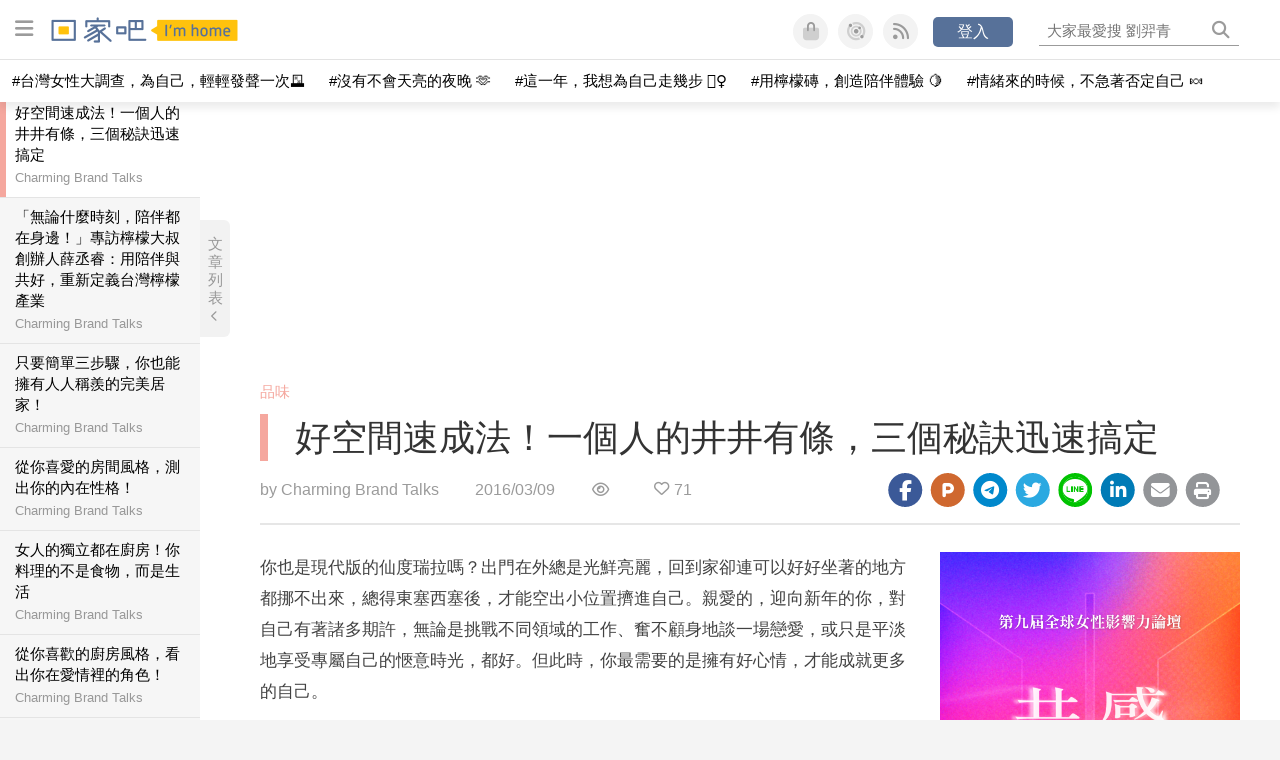

--- FILE ---
content_type: text/html; charset=utf-8
request_url: https://womany.net/read/article/10097
body_size: 17112
content:
<!DOCTYPE html>
<html lang="zh-tw" prefix="og: http://ogp.me/ns">
<head>
  <meta charset="utf-8">
  <title>好空間速成法！一個人的井井有條，三個秘訣迅速搞定｜回家吧 I’m home</title>
    <link rel="preconnect"   href="https://js.sentry-cdn.com" crossorigin>
  <link rel="dns-prefetch" href="https://js.sentry-cdn.com">
  <link rel="preconnect"   href="https://browser.sentry-cdn.com" crossorigin>
  <link rel="dns-prefetch" href="https://browser.sentry-cdn.com">
  <link rel="preconnect"   href="https://o225475.ingest.sentry.io" crossorigin>
  <link rel="dns-prefetch" href="https://o225475.ingest.sentry.io">
  <link rel="preconnect"   href="https://cdnjs.cloudflare.com" crossorigin>
  <link rel="dns-prefetch" href="https://cdnjs.cloudflare.com">

<link rel="preconnect"   href="https://knight.womany.net" crossorigin>
<link rel="dns-prefetch" href="https://knight.womany.net">
<link rel="preconnect"   href="https://api.womany.net" crossorigin>
<link rel="dns-prefetch" href="https://api.womany.net">

  <meta name="application-name" content="回家吧 I’m home"/>

  <meta name="description" content="親愛的，迎向新年的你，對自己有著諸多期許，無論是挑戰不同領域的工作、奮不顧身地談一場戀愛，或只是平淡地享受專屬自己的愜意時光，都好。但此時，你最需要的是擁有好心情，才能成就更多的自己。內文指導：IKEA">
  <meta name="viewport" content="width=device-width, initial-scale=1.0, user-scalable=1">
  <meta name="apple-mobile-web-app-capable" content="yes">
  <meta name="theme-color" content="#577199">
  <meta name="msapplication-TileColor" content="#577199"/>
  <meta name="msapplication-TileImage" content="https://knight.womany.net/images/imhome-logo-300x300.png"/>
  <meta name="google-site-verification" content="7Blo_lgtnpDMk1_VjM79-jQ1ka2BjJqe3QId2-qYdHo" />
  <meta name="referrer" content="no-referrer-when-downgrade">
  <meta property="fb:app_id" content="226870747360988"/>
  <meta property="og:site_name" content="回家吧 I’m home"/>
  <meta property="og:title" content="好空間速成法！一個人的井井有條，三個秘訣迅速搞定｜回家吧 I’m home"/>
  <meta property="og:description" content="親愛的，迎向新年的你，對自己有著諸多期許，無論是挑戰不同領域的工作、奮不顧身地談一場戀愛，或只是平淡地享受專屬自己的愜意時光，都好。但此時，你最需要的是擁有好心情，才能成就更多的自己。內文指導：IKEA">
  <meta property="og:type" content="article"/>
    <meta property="og:image" name="image" content="http://castle.womany.net/images/articles/10097/womany_womany__hou_tai_1457395843-25487-9071.png" />
    <meta property="og:image:secure_url" content="https://castle.womany.net/images/articles/10097/womany_womany__hou_tai_1457395843-25487-9071.png" />
    <meta property="og:image:width" content="1200" />
    <meta property="og:image:height" content="630" />
    <meta name="twitter:image" content="https://castle.womany.net/images/articles/10097/womany_womany__hou_tai_1457395843-25487-9071.png">
  <meta property="article:publisher" content="https://www.facebook.com/womany.net" />
  <meta name="twitter:card" content="summary_large_image">
  <meta name="twitter:site" content="@womanyeditor">
  <meta name="twitter:creator" content="@womanyeditor">
  <meta name="twitter:title" content="好空間速成法！一個人的井井有條，三個秘訣迅速搞定｜回家吧 I’m home">
  <meta name="twitter:description" content="親愛的，迎向新年的你，對自己有著諸多期許，無論是挑戰不同領域的工作、奮不顧身地談一場戀愛，或只是平淡地享受專屬自己的愜意時光，都好。但此時，你最需要的是擁有好心情，才能成就更多的自己。內文指導：IKEA">
  <link rel="apple-touch-icon" href="https://knight.womany.net/images/imhome-logo-300x300.png">
  <link rel="icon" sizes="16x16" href="/favicon-imhome-16x16.ico">
  <link rel="icon" sizes="32x32" href="/favicon-imhome-32x32.ico">
  <link rel="icon" sizes="300x300" href="https://knight.womany.net/images/imhome-logo-300x300.png">
  <meta name="keywords" content="居家,收納,佈置,客廳,DIY,品味家居,家的風格學">

  <link href="https://feeds.feedburner.com/womany/imhome" rel="alternate" title="回家吧 I’m home RSS" type="application/rss+xml" />
  <meta name="csrf-param" content="authenticity_token" />
<meta name="csrf-token" content="SlrANNQ/aSY9c1mdZVKnRBsHzuLhu829pwNbk9bxMFlJPTxcfOhZ+LhxEWWsv50HFG2U2Fm7yFTXJ4RlVCrLyA==" />
      <meta name="author" content="Charming Brand Talks">
  <meta property="article:section" content="品味">
  <meta property="article:published_time" content="2016-03-09T17:00:00+08:00">
      <meta property="og:url" content="https://womany.net/read/article/10097"/>
      <link rel="canonical" href="https://womany.net/read/article/10097">
  <link rel="alternate" hreflang="zh-cn" href="https://cn.womany.net/read/article/10097">
  <link rel="amphtml" href="https://womany.net/articles/10097/amp">


  <link rel="stylesheet" media="screen" href="//knight.womany.net/packs/css/vender/fontawesome-98913a4c.css" />

  <link rel="stylesheet" media="screen" href="//knight.womany.net/packs/css/article-beta-34fab236.css" />
    <link rel="stylesheet" media="screen" href="//knight.womany.net/packs/css/general_layout_womany-c824a40a.css" data-subsite="womany" disabled="disabled" />
    <link rel="stylesheet" media="screen" href="//knight.womany.net/packs/css/general_layout_family-efd2750b.css" data-subsite="family" />
    <link rel="stylesheet" media="screen" href="//knight.womany.net/packs/css/general_layout_gender-3ebf99c5.css" data-subsite="gender" disabled="disabled" />
    <link rel="stylesheet" media="screen" href="//knight.womany.net/packs/css/general_layout_hk-f8c82bd8.css" data-subsite="hk" disabled="disabled" />
    <link rel="stylesheet" media="screen" href="//knight.womany.net/packs/css/general_layout_lianhonghong-e29493bd.css" data-subsite="lianhonghong" disabled="disabled" />

  <script type="18303b130f0be9b48d534f90-text/javascript">
  window.womany = {
    member_url: "https://member.womany.net",
    api: "https://api.womany.net",
    domain_url: "//womany.net",
    site_suffix: "｜女人迷 Womany",
    default_avatar_url: "//knight.womany.net/images/default_avatar.png",
    interests_list:
      {"女力":{"id":21,"name":"女力","en_name":"empowerment"},"品味":{"id":22,"name":"品味","en_name":"sense"},"視野":{"id":23,"name":"視野","en_name":"vision"},"美力":{"id":24,"name":"美力","en_name":"beauty"},"女權":{"id":17,"name":"女權","en_name":"feminism"},"性別":{"id":11,"name":"性別","en_name":"gender"},"親職":{"id":19,"name":"親職","en_name":"parenthood"},"關係":{"id":20,"name":"關係","en_name":"relationship"},"康健":{"id":25,"name":"康健","en_name":"health"},"多元共融":{"id":28,"name":"多元共融","en_name":"diversity"}}
  };

  (function create_interest_objs(){
    var il = womany.interests_list;
    womany.interests_name = {};
    womany.interests_id = {};
    Object.keys(il).forEach(function(zh_name){
      womany.interests_name[il[zh_name].en_name] = il[zh_name];
      womany.interests_id[il[zh_name].id] = il[zh_name];
    });
  })();
</script>

  <script src="//knight.womany.net/packs/js/wprofile-f7c21a138121831e30d7.js" crossorigin="anonymous" type="18303b130f0be9b48d534f90-text/javascript"></script>
<script data-cfasync="false" type="text/javascript">
  window.user_profile = {
    login: false,
    womanyor: false
  };
</script>


    <script data-cfasync="false"
  src="https://browser.sentry-cdn.com/8.30.0/bundle.tracing.min.js"
  integrity="sha384-whi3vRW+DIBqY2lQQ6oghGXbbA0sL5NJxUL6CMC+LRJ0b4A64Qn7/6YhpeR0+3Nq"
  crossorigin="anonymous"
></script>

  <script data-cfasync="false"
    src="https://browser.sentry-cdn.com/8.30.0/captureconsole.min.js"
    integrity="sha384-jXCzUQjBqiEgmKLzF+NxTSHUj2QI1p3bF660dbnRzt+Q0xrZXQtmZ3+lJop40nGT"
    crossorigin="anonymous">
  </script>

<script data-cfasync="false">
  var ignoreErrors = [
    {
      // waypoint
      'ignoreType': 'exception',
      'matchStr': 's:0 rs:4',
      'discardRate': 0.5
    },
    {
      // comscore
      'ignoreType': 'exception',
      'matchStr': 'Unexpected token \'<',
      'discardRate': 0.5
    },
    {
      // facebook
      'ignoreType': 'message',
      'matchStr': 'Error retrieving login status, fetch cancelled',
      'discardRate': 0.5
    },
    {
      'ignoreType': 'breadcrumbs',
      'matchStr': 'sentry.event',
      'discardRate': 0.9
    }
  ];
  var ignoreURLs = [
    'connect.facebook.net',
    'doubleclick.net'
  ];
  ignoreURLs.forEach(function(url) {
    ignoreErrors.push({
      'ignoreType': 'exception',
      'matchStr': url,
      'discardRate': 0.75
    })
  });

  window.Sentry && Sentry.onLoad(function() {
    var matchid = document.cookie.match(/_womany_net_bypass=(\d+)/);
    if (matchid && matchid[1]) Sentry.setUser({'id': matchid[1]});

    Sentry.init({
      dsn: "https://12f4216b73834f4a9bd2a3e38f25e3d9@o225475.ingest.sentry.io/1377235",

        environment: 'production',
        release: 'v5384@',
        sampleRate: 0.5,
        tracesSampleRate: 0.03,
        // replaysSessionSampleRate: 0,
        // replaysOnErrorSampleRate: 0.008,

      integrations: [
        
        Sentry.captureConsoleIntegration({levels: ['error']})
        // array of methods that should be captured, defaults to ['log', 'info', 'warn', 'error', 'debug', 'assert']
      ],

      // Set `tracePropagationTargets` to control for which URLs distributed tracing should be enabled
      tracePropagationTargets: ["localhost", /^https:\/\/api\.womany\.net/, /^https:\/\/womany\.net\/api/],


      beforeSend: function(event, hint) {

        if (event && window.JSON && JSON.stringify && window.Object && Object.keys) {

          // if match ignoreURL discard certain percentage of events
          var matchIgnoreUrl = false;

          ignoreErrors.forEach(function(ignore) {
            if (matchIgnoreUrl) return;

            var type = ignore.ignoreType;
            var matchStr = ignore.matchStr;
            var evstr = JSON.stringify(event[type]);

            if (evstr && evstr.indexOf(matchStr) >= 0) {
              if (Math.random() < ignore.discardRate)
                matchIgnoreUrl = true;
              else
                event.extra.ignoreRule = JSON.stringify(ignore);
            }
          });
          if (matchIgnoreUrl) return null;
        }

        return event;
      }
    });
  });
</script>


    
<script type="application/ld+json">
{
  "@context": "http://schema.org",
  "@graph": [
  {
    "@type": "WebSite",
    "name": "回家吧 I’m home",
    "alternateName": "I’m home",
    "url": "https://womany.net/imhome",
    "image": "https://knight.womany.net/images/imhome-logo-230x51-trans.png",
    "potentialAction": {
      "@type": "SearchAction",
      "target": "https://womany.net/search?q={search_term_string}",
      "query-input": "required name=search_term_string"
    }
  },
  {
  "@context": "http://schema.org",
  "@type": "Organization",
  "name": "吾思傳媒股份有限公司",
  "alternateName": ["womany.net", "女人迷"],
  "url": "https://womany.net",
  "logo": "https://knight.womany.net/images/womany_logo_300x300_n.png",
  "contactPoint": {
    "@type": "ContactPoint",
    "telephone": "+886-2-2377-5999",
    "email": "客服信箱：sweetservice@womany.net",
    "contactType": "customer service",
    "availableLanguage": "Mandarin"
  },
  "sameAs": [
    "https://feeds.feedburner.com/womany",
    "https://instagram.com/womany",
    "https://page.line.me/?accountId=womanyshoptw",
    "https://t.me/womany_net",
    "https://twitter.com/womany",
    "https://www.facebook.com/womany.net",
    "https://www.linkedin.com/company/womany",
    "https://www.youtube.com/@womanytw",
    "news.google.com/publications/CAAqBwgKMLztgQsw4Y_-Ag"
  ]
}

  ]
}
</script>


  <script async src="https://securepubads.g.doubleclick.net/tag/js/gpt.js" crossorigin="anonymous" type="18303b130f0be9b48d534f90-text/javascript"></script>
  <script type="18303b130f0be9b48d534f90-text/javascript">
    window.googletag = window.googletag || {cmd: []};
    googletag.cmd.push(function() {

      googletag.defineSlot('/120480087/Womany_article_daily_T', [[1, 1], [970, 250], [336, 280]], 'div-gpt-ad-1750226404269-0').addService(googletag.pubads());

      googletag.pubads().enableSingleRequest();
      googletag.pubads().collapseEmptyDivs();
      googletag.enableServices();
    });
  </script>

  <!-- Taboola 廣告 -->
  <script type="18303b130f0be9b48d534f90-text/javascript">
    window._taboola = window._taboola || [];
    _taboola.push({article:'auto'});
    !function (e, f, u, i) {
      if (!document.getElementById(i)){
        e.async = 1;
        e.src = u;
        e.id = i;
        f.parentNode.insertBefore(e, f);
      }
    }(document.createElement('script'),
    document.getElementsByTagName('script')[0],
    '//cdn.taboola.com/libtrc/salesfrontier-womany/loader.js',
    'tb_loader_script');
    if(window.performance && typeof window.performance.mark == 'function')
      {window.performance.mark('tbl_ic');}
  </script>

</head>

<body data-browser="Unknown Browser" data-browser-version="0" data-browser-lang="" class="b-articles b-show b-10097 s-family has-top-shortcut">
  <div class="body">
      

<div id="side-nav" class="init-hide">
  <ul itemscope itemtype="http://www.schema.org/SiteNavigationElement">
    <li>
      <span class="user"></span>
    </li>

    <li class="Divider Spacer">芝麻開門</li>

    <li class="m-read" itemprop="name">
      <meta content="https://womany.net/imhome/read" itemprop="url">
      <a href="https://womany.net/imhome/read?ref=fy-nav" title="最新文章">
        最新文章
      </a>
    </li>

    <li class="m-collections" itemprop="name" data-start="2020-08-10">
      <meta content="https://womany.net/imhome/collections" itemprop="url">
      <a href="https://womany.net/imhome/collections?ref=fy-nav" title="特色專題">
        特色專題
      </a>
    </li>

    <li class="m-about" itemprop="name">
      <meta content="https://womany.net/imhome/about" itemprop="url">
      <a href="https://womany.net/imhome/about?ref=fy-nav" title="關於回家吧">
        關於回家吧
      </a>
    </li>

    <li class="Divider Spacer">家裡有什麼</li>

    <li class="m-hundredsofhome" itemprop="name">
      <meta content="https://womany.net/topics/hundredsofhome" itemprop="url">
      <a href="https://womany.net/topics/hundredsofhome?ref=fy-nav" title="百家風景">
        百家風景
      </a>
    </li>

    <li class="m-courses" itemprop="name" data-start="2021-05-07">
      <meta content="https://u.womany.net/" itemprop="url">
      <a href="https://u.womany.net/?ref=fy-nav" title="先照顧自己">
        先照顧自己
      </a>
    </li>

    <li class="m-style-pick" itemprop="name">
      <meta content="https://womany.net/topics/style-pick" itemprop="url">
      <a href="https://womany.net/topics/style-pick?ref=fy-nav" title="家的風格學">
        家的風格學
      </a>
    </li>

    <li class="m-yummy-table" itemprop="name">
      <meta content="https://womany.net/topics/yummy-table" itemprop="url">
      <a href="https://womany.net/topics/yummy-table?ref=fy-nav" title="美味餐桌">
        美味餐桌
      </a>
    </li>

    <li class="m-intimacy-bedroom" itemprop="name">
      <meta content="https://womany.net/topics/intimacy-bedroom" itemprop="url">
      <a href="https://womany.net/topics/intimacy-bedroom?ref=fy-nav" title="親密臥室">
        親密臥室
      </a>
    </li>

    <li class="m-baby-room" itemprop="name">
      <meta content="https://womany.net/topics/baby-room" itemprop="url">
      <a href="https://womany.net/topics/baby-room?ref=fy-nav" title="如何養寶寶">
        如何養寶寶
      </a>
    </li>

    <li class="m-education-room" itemprop="name">
      <meta content="https://womany.net/topics/education-room" itemprop="url">
      <a href="https://womany.net/topics/education-room?ref=fy-nav" title="練習當家長">
        練習當家長
      </a>
    </li>

    <li class="m-talk-balcony" itemprop="name">
      <meta content="https://womany.net/topics/talk-balcony" itemprop="url">
      <a href="https://womany.net/topics/talk-balcony?ref=fy-nav" title="想對家人說">
        想對家人說
      </a>
    </li>

    <li class="m-sandwichgeneration" itemprop="name">
      <meta content="https://womany.net/topics/sandwichgeneration" itemprop="url">
      <a href="https://womany.net/topics/sandwichgeneration?ref=fy-nav" title="三明治世代">
        三明治世代
      </a>
    </li>

    <li class="m-psychologyofhome" itemprop="name">
      <meta content="https://womany.net/topics/psychologyofhome" itemprop="url">
      <a href="https://womany.net/topics/psychologyofhome?ref=fy-nav" title="家的心理學">
        家的心理學
      </a>
    </li>

    <li class="m-long-term-care" itemprop="name">
      <meta content="https://womany.net/topics/long-term-care" itemprop="url">
      <a href="https://womany.net/topics/long-term-care?ref=fy-nav" title="長照生活">
        長照生活
      </a>
    </li>

    <li class="m-pet-room" itemprop="name">
      <meta content="https://womany.net/topics/pet-room" itemprop="url">
      <a href="https://womany.net/topics/pet-room?ref=fy-nav" title="毛孩窩">
        毛孩窩
      </a>
    </li>

    <li class="Divider Spacer">可愛的鄰居</li>

    <li class="m-womany" itemprop="name">
      <meta content="https://womany.net" itemprop="url">
      <a href="https://womany.net?ref=fy-nav" title="女人迷">
        女人迷
        </a>
    </li>

    <li class="m-shop" itemprop="name" data-start="2020-08-04">
      <meta content="https://shop.womany.net/" itemprop="url">
      <a href="https://shop.womany.net/?ref=fy-nav" title="Womany Shop">
        Womany Shop
        </a>
    </li>

    <li class="m-genderpower" itemprop="name">
      <meta content="https://womany.net" itemprop="url">
      <a href="https://womany.net/genderpower?ref=fy-nav" title="性別力">
        性別力
        </a>
    </li>

    <li class="m-hk" itemprop="name" data-start="2019-06-05">
      <meta content="https://womany.net/hk" itemprop="url">
      <a href="https://womany.net/hk?ref=fy-nav" title="女人迷香港 HK">
        女人迷香港 HK
      </a>
    </li>

    <li class="m-lianhonghong" itemprop="name">
      <meta content="https://lianhonghong.com" itemprop="url">
      <a href="https://lianhonghong.com?ref=fy-nav" title="臉紅紅">
        臉紅紅
      </a>
    </li>

    <li class="m-codeforgender" itemprop="name" data-start="2021-05-06">
      <meta content="https://codeforgender.com/events/202103" itemprop="url">
      <a href="https://codeforgender.com/events/202103?ref=fy-nav" title="性別駭客松">
        性別駭客松
      </a>
    </li>

  </ul>
</div>


    
      
<header id="w-header">

  <div class="contain clearfix">
    <a id="open-mmenu" href="javascript:void(0);" class="hambergur-btn"><i class="fa fa-bars"></i></a>

    <a class="womany-logo" href="/imhome?ref=header-logo">
      回家吧 I’m home
    </a>

    <div class="search">
      <form>
        <input type="text" class="header-search-input" placeholder="" />
      </form>
      <a href="https://womany.net/search" rel="nofollow">&nbsp;<i class="fa fa-search"></i></a>
    </div>

    <div class="social">

      <a class="shop btn-feature" href="https://shop.womany.net?ref=header-icon" target="_blank" title="女人迷商號">
        <i class="fa-fw fad fa-shopping-bag" aria-hidden="true"></i>
      </a>

      <a class="dei btn-feature" href="https://womany.net/dei/?ref=header-icon" target="_blank" title="DEI 多元共融">
        <i class="fa-fw fad fa-solar-system" aria-hidden="true"></i>
      </a>

      <a class="sns btn-feature" href="https://womany.net/community?ref=header-icon" target="_blank" title="追蹤女人迷社群">
        <i class="fa-fw fas fa-rss" aria-hidden="true"></i>
      </a>

      <a class="btn-login" href="/users/auth/womany" data-method="post" rel="nofollow">登入</a>

      <a class="account btn-feature" href="https://womany.net/users/profile?ref=header-icon" rel="nofollow" title="會員設定">
        <i class="fal fa-user-circle" aria-hidden="true"></i>
      </a>

    </div>
  </div>

  <div id="submenu-account">
    <a class="member-articles" href="https://womany.net/member/articles?ref=header-icon" rel="nofollow">我的頁面</a>
    <a rel="nofollow" class="users-following" href="/users/following?ref=header-icon">我的追蹤</a>
    <a rel="nofollow" class="users-profile" href="/users/profile?ref=header-icon">會員設定</a>
    <a rel="nofollow" class="users-logout" href="/users/logout?ref=header-icon">登出</a>
  </div>

</header>




<div id="w-top-shortcut">

  <div id="w-top-nav">
    <ul itemscope itemtype="http://www.schema.org/SiteNavigationElement">

      <li class="m-shuanshuan" itemprop="name">
        <meta content="https://womany.net/shuanshuan" itemprop="url">
        <a class="top-nav-link" data-trackThis="nav_link" href="https://womany.net/shuanshuan?ref=top-nav" title="與軒軒講" target="_blank">
          <i class="fab fa-youtube"></i> 與軒軒講
        </a>
      </li>

      <li class="m-courses" itemprop="name">
        <meta content="https://u.womany.net" itemprop="url">
        <a class="top-nav-link" data-trackThis="nav_link" href="https://u.womany.net?ref=top-nav" title="成長上課" target="_blank">
          <i class="fas fa-chalkboard-teacher"></i> 成長上課
        </a>
      </li>

      <li class="m-shop" itemprop="name">
        <meta content="https://shop.womany.net" itemprop="url">
        <a class="top-nav-link" data-trackThis="nav_link" href="https://shop.womany.net?ref=top-nav" title="日常購物" target="_blank">
          <i class="fas fa-shopping-cart"></i> 日常購物
        </a>
      </li>

      <li class="m-dei" itemprop="name">
        <meta content="https://womany.net/dei" itemprop="url">
        <a class="top-nav-link" data-trackThis="nav_link" href="https://womany.net/dei?ref=top-nav" title="DEI 多元共融" target="_blank">
          <i class="fas fa-solar-system"></i> 學習 DEI
        </a>
      </li>

      <li class="m-collections" itemprop="name">
        <meta content="https://womany.net/collections" itemprop="url">
        <a class="top-nav-link" data-trackThis="nav_link" href="https://womany.net/collections?ref=top-nav" title="讀讀專題" target="_blank">
          <i class="fas fa-sparkles"></i> 讀讀專題
        </a>
      </li>

      <li class="m-read" itemprop="name">
        <meta content="https://womany.net/read" itemprop="url">
        <a class="top-nav-link" data-trackThis="nav_link" href="https://womany.net/read?ref=top-nav" title="最新文章" target="_blank">
          <i class="far fa-newspaper"></i> 最新文章
        </a>
      </li>

      <li class="m-social" itemprop="name">
        <meta content="https://womany.net/community" itemprop="url">
        <a class="top-nav-link" data-trackThis="nav_link" href="https://womany.net/community?ref=top-nav" title="追蹤社群" target="_blank">
          <i class="far fa-chart-network"></i> 追蹤社群
        </a>
      </li>

      <!--
      <li class="m-empowerment" itemprop="name">
        <meta content="https://womany.net/empowerment" itemprop="url">
        <a class="top-nav-link" data-trackThis="nav_link" href="https://womany.net/empowerment/?ref=top-nav" title="女力" target="_blank">
          <i class="fas fa-hands-helping"></i> 女力
        </a>
      </li>

      <li class="m-youtube" itemprop="name">
        <meta content="https://www.youtube.com/@womanytw" itemprop="url">
        <a class="top-nav-link" data-trackThis="nav_link" href="https://www.youtube.com/@womanytw" title="女人迷 YouTube" target="_blank">
          <i class="fab fa-youtube"></i> 影音
        </a>
      </li>

      <li class="m-womany" itemprop="name">
        <meta content="https://womany.net" itemprop="url">
        <a class="switch-site" data-trackThis="nav_switch" data-site="womany" href="https://womany.net/?ref=top-nav" title="切換到女人迷">
          <i class="fak fa-womany"></i> 女人迷
        </a>
      </li>

      <li class="m-gender" itemprop="name">
        <meta content="https://womany.net/genderpower/" itemprop="url">
        <a class="switch-site" data-trackThis="nav_switch" data-site="gender" href="https://womany.net/genderpower/?ref=top-nav" title="切換到性別力">
          <i class="fas fa-star-of-life"></i> 性別力
        </a>
      </li>

      <li class="m-home" itemprop="name">
        <meta content="https://womany.net/imhome/" itemprop="url">
        <a class="switch-site" data-trackThis="nav_switch" data-site="family" href="https://womany.net/imhome/?ref=top-nav" title="切換到回家吧">
          <i class="fak fa-imhome"></i> 回家吧
        </a>
      </li>

      <li class="m-lianhong" itemprop="name">
        <meta content="https://lianhonghong.com" itemprop="url">
        <a class="top-nav-link" data-trackThis="nav_link" href="https://lianhonghong.com/?ref=top-nav" title="臉紅紅" target="_blank">
          <i class="fak fa-lianhong"></i> 臉紅紅
        </a>
      </li>

      <li class="m-talk" itemprop="name">
        <meta content="https://talk.womany.net" itemprop="url">
        <a class="top-nav-link" data-trackThis="nav_link" href="https://talk.womany.net/?ref=top-nav" title="女人迷討論區" target="_blank">
          <i class="fas fa-comments"></i> 討論區
        </a>
      </li>
      -->

    </ul>
  </div>

</div>


    <div id="content-container" class="container">
      




<script type="application/ld+json">
{
  "@context": "http://schema.org",
  "@type": "BreadcrumbList",
  "itemListElement": [
    {
      "@type": "ListItem",
      "position": 1,
      "item": {
        "@id": "https://womany.net/imhome",
        "name": "回家吧 I’m home"
      }
    }, {
      "@type": "ListItem",
      "position": 2,
      "item": {
        "@id": "https://womany.net/imhome/read",
        "name": "最新文章"
      }
    }
    , {
      "@type": "ListItem",
      "position": 3,
      "item": {
        "@id": "https://womany.net/interests/sense",
        "name": "品味"
      }
    }
  ]
}
</script>



<script type="18303b130f0be9b48d534f90-text/javascript">
  window.pageL10n = {
      like:     "收藏文章",
      like_now: "喜歡這篇文章嗎？收藏它！",
      liked:    "已收藏",
      unlike:   "取消收藏",
      login:    "請先登入才可以收藏喔"
  };
</script>

<div id="w-article-bar"  >

  <span class="title">好空間速成法！一個人的井井有條，三個秘訣迅速搞定</span>

  <span class="btns">
    <a class="btn readlist" href="javascript:void(0);" title="顯示與隱藏閱讀列表">
      <i class="fal fa-file-alt for-dark" aria-hidden="true"></i>
      <i class="far fa-file-alt for-white" aria-hidden="true"></i>
    </a>
    <a class="btn zh-switch" href="https://cn.womany.net/read/article/10097?ref=article-bar" target="_blank" title="切換到簡體版" aria-hidden="true">
      <span aria-hidden="true"></span>
    </a>
    <a title="切換日夜模式" href="javascript:void(0);" class="dark-switch btn-feature" aria-hidden="true">
      <i class="fal fa-sun for-dark" aria-hidden="true"></i>
      <i class="far fa-moon for-white" aria-hidden="true"></i>
    </a>
  </span>

</div>


<div id="w-main-content">

    <!-- /120480087/Womany_article_daily_T -->
    <div id='div-gpt-ad-1750226404269-0' style='min-width: 336px; min-height: 250px;' class="daily-T-wrap">
      <script type="18303b130f0be9b48d534f90-text/javascript">
        googletag.cmd.push(function() { googletag.display('div-gpt-ad-1750226404269-0'); });
      </script>
    </div>

  <article itemscope itemtype="http://schema.org/NewsArticle" class="article-root  " id="article10097" data-id="10097">
    <link itemprop="mainEntityOfPage" href="https://womany.net/read/article/10097" />
    <section class="seo-info">
        <meta itemprop="keywords" content="居家" />
        <meta itemprop="keywords" content="收納" />
        <meta itemprop="keywords" content="佈置" />
        <meta itemprop="keywords" content="客廳" />
        <meta itemprop="keywords" content="DIY" />
        <meta itemprop="keywords" content="品味家居" />
        <meta itemprop="keywords" content="家的風格學" />
        <img itemprop="image" class="article_featured_image" src="https://womany.net/cdn-cgi/image/w=1119,f=auto,fit=scale-down/https://castle.womany.net/images/articles/10097/womany_womany__hou_tai_1457395843-25487-9071.png" alt="好空間速成法！一個人的井井有條，三個秘訣迅速搞定">
        <div itemprop="publisher" itemscope itemtype="http://schema.org/Organization">
  <p itemprop="name">回家吧 I’m home</p>
  <span itemprop="logo" itemscope itemtype="https://schema.org/ImageObject">
          <img itemprop="url" src="https://knight.womany.net/images/imhome_logo_schema_publisher.png" alt="I’m home logo">
          <meta itemprop="width" content="600">
          <meta itemprop="height" content="60">
        </span>
  <meta itemprop="url" content="https://womany.net/imhome">
</div>

    </section>


      <section class="article-header">


        <nav class="interests">
          <ul>
              <li class='interest'><a href="/interests/sense?ref=wa-head">品味</a></li>
          </ul>
        </nav>

        <a href="https://womany.net/read/article/10097" itemprop="url" class="article-title">
          <h1 itemprop="name headline">好空間速成法！一個人的井井有條，三個秘訣迅速搞定</h1>
        </a>

        <aside class="article-actions top">
          <span class="author-name meta-span">
            by <a href="/authors/charminglab?ref=s_a_author">Charming Brand Talks</a>
          </span>

          <time class="meta-span" datetime="2016-03-09T17:00:00+08:00" itemprop="datePublished">
             2016/03/09
          </time>

          <span class="article-count meta-span">&nbsp;</span>

          <span class="article-favorites"></span>

          <div class="wshare-sharetools" data-sid="read" data-id="10097"></div>

        </aside>
      </section>

    <div class="landscape-box">
      <div class="article-main">
        <section class="article-body" itemprop="articleBody">



          <p>你也是現代版的仙度瑞拉嗎？出門在外總是光鮮亮麗，回到家卻連可以好好坐著的地方都挪不出來，總得東塞西塞後，才能空出小位置擠進自己。親愛的，迎向新年的你，對自己有著諸多期許，無論是挑戰不同領域的工作、奮不顧身地談一場戀愛，或只是平淡地享受專屬自己的愜意時光，都好。但此時，你最需要的是擁有好心情，才能成就更多的自己。</p><p>心情要輕鬆乾淨，就從整理生活環境開始，趁著過年時隨著好空間速成法，為自己除去壞習慣，除舊佈新的同時更迎來好心情。丟掉那些不必要的東西，可能是食之無味又棄之可惜的雜物，也間接學著讓自己放下。學著將東西分類、歸納，解救找東西時手忙腳亂的自己，生活自然也跟著整理的妥貼安穩。</p><h2 id="98af77">輕鬆不馬虎！你的牆面，就是最好的夢幻更衣間</h2><p class="with_img"><img alt="" src="https://womany.net/cdn-cgi/image/w=800,fit=scale-down,f=auto/https://castle.womany.net/images/content/pictures/41647/womany_4_4_1_1457363185-25484-6520.png" width="640" height="362" srcset="https://womany.net/cdn-cgi/image/w=1700,fit=scale-down,f=auto/https://castle.womany.net/images/content/pictures/41647/womany_4_4_1_1457363185-25484-6520.png 1700w,https://womany.net/cdn-cgi/image/w=1440,fit=scale-down,f=auto/https://castle.womany.net/images/content/pictures/41647/womany_4_4_1_1457363185-25484-6520.png 1440w,https://womany.net/cdn-cgi/image/w=960,fit=scale-down,f=auto/https://castle.womany.net/images/content/pictures/41647/womany_4_4_1_1457363185-25484-6520.png 960w,https://womany.net/cdn-cgi/image/w=800,fit=scale-down,f=auto/https://castle.womany.net/images/content/pictures/41647/womany_4_4_1_1457363185-25484-6520.png 800w,https://womany.net/cdn-cgi/image/w=640,fit=scale-down,f=auto/https://castle.womany.net/images/content/pictures/41647/womany_4_4_1_1457363185-25484-6520.png 640w,https://womany.net/cdn-cgi/image/w=480,fit=scale-down,f=auto/https://castle.womany.net/images/content/pictures/41647/womany_4_4_1_1457363185-25484-6520.png 480w,https://womany.net/cdn-cgi/image/w=380,fit=scale-down,f=auto/https://castle.womany.net/images/content/pictures/41647/womany_4_4_1_1457363185-25484-6520.png 380w,https://womany.net/cdn-cgi/image/w=320,fit=scale-down,f=auto/https://castle.womany.net/images/content/pictures/41647/womany_4_4_1_1457363185-25484-6520.png 320w" sizes="(max-width: 900px) 100vw, 650px" loading="lazy"></p><blockquote>
<p>女人都得擁有一間更衣室，除了收納衣物的零碎之外，還有更多的是只專心妝點自己、對自己好的一處天地。</p>
</blockquote><p>完美挑剔的你，樂於嘗試各種風格，而這樣的你，需要一間專屬自己的更衣室來展現自己百變。想要輕鬆打造夢幻更衣室，善用開放式的牆面收納系統，搭配吊衣杆、儲物櫃和層架等收納配件，或是直接霸氣的將衣櫃門拆掉吧！倘若空間狹小，嘗試用窗簾杆取代吊衣杆，並在前面掛上布簾，便能有條不紊的擺放大衣、襯衫、褲子或是項鍊、首飾，也順道將襪子、內衣等細碎衣物通通藏起來，巧妙收納你的內在美的同時，也大方展示你的個性美。擁有一間更衣室，不僅能輕鬆收納你的風格衣物，更能激發你的穿搭靈感與創意，屬於自己的亮麗，全由自己作主。</p><h2 id="021fd1">發揮你的小機靈，突破空間不足的盲點</h2><p class="with_img"><img alt="" src="https://womany.net/cdn-cgi/image/w=800,fit=scale-down,f=auto/https://castle.womany.net/images/content/pictures/41648/womany_4_4_2_1457363328-25487-6643.png" width="640" height="404" srcset="https://womany.net/cdn-cgi/image/w=1700,fit=scale-down,f=auto/https://castle.womany.net/images/content/pictures/41648/womany_4_4_2_1457363328-25487-6643.png 1700w,https://womany.net/cdn-cgi/image/w=1440,fit=scale-down,f=auto/https://castle.womany.net/images/content/pictures/41648/womany_4_4_2_1457363328-25487-6643.png 1440w,https://womany.net/cdn-cgi/image/w=960,fit=scale-down,f=auto/https://castle.womany.net/images/content/pictures/41648/womany_4_4_2_1457363328-25487-6643.png 960w,https://womany.net/cdn-cgi/image/w=800,fit=scale-down,f=auto/https://castle.womany.net/images/content/pictures/41648/womany_4_4_2_1457363328-25487-6643.png 800w,https://womany.net/cdn-cgi/image/w=640,fit=scale-down,f=auto/https://castle.womany.net/images/content/pictures/41648/womany_4_4_2_1457363328-25487-6643.png 640w,https://womany.net/cdn-cgi/image/w=480,fit=scale-down,f=auto/https://castle.womany.net/images/content/pictures/41648/womany_4_4_2_1457363328-25487-6643.png 480w,https://womany.net/cdn-cgi/image/w=380,fit=scale-down,f=auto/https://castle.womany.net/images/content/pictures/41648/womany_4_4_2_1457363328-25487-6643.png 380w,https://womany.net/cdn-cgi/image/w=320,fit=scale-down,f=auto/https://castle.womany.net/images/content/pictures/41648/womany_4_4_2_1457363328-25487-6643.png 320w" sizes="(max-width: 900px) 100vw, 650px" loading="lazy"></p><blockquote>
<p>善用畸零空間，解決收納煩惱。</p>
</blockquote><p>親愛的，老是煩惱空間不夠嗎？其實只要妥善利用原有空間，便能解決許多收納問題囉！譬如總是被忽略的樓梯下或走道旁的畸零空間，其實都是很好的儲物區域呢！試試運用靈活的系統櫃來建造美觀又實用的個人化空間吧!</p><p class="with_img"><img alt="" src="https://womany.net/cdn-cgi/image/w=800,fit=scale-down,f=auto/https://castle.womany.net/images/content/pictures/41667/womany_4_4_3_1457393566-25487-9217.png" width="278" height="350" srcset="https://womany.net/cdn-cgi/image/w=1700,fit=scale-down,f=auto/https://castle.womany.net/images/content/pictures/41667/womany_4_4_3_1457393566-25487-9217.png 1700w,https://womany.net/cdn-cgi/image/w=1440,fit=scale-down,f=auto/https://castle.womany.net/images/content/pictures/41667/womany_4_4_3_1457393566-25487-9217.png 1440w,https://womany.net/cdn-cgi/image/w=960,fit=scale-down,f=auto/https://castle.womany.net/images/content/pictures/41667/womany_4_4_3_1457393566-25487-9217.png 960w,https://womany.net/cdn-cgi/image/w=800,fit=scale-down,f=auto/https://castle.womany.net/images/content/pictures/41667/womany_4_4_3_1457393566-25487-9217.png 800w,https://womany.net/cdn-cgi/image/w=640,fit=scale-down,f=auto/https://castle.womany.net/images/content/pictures/41667/womany_4_4_3_1457393566-25487-9217.png 640w,https://womany.net/cdn-cgi/image/w=480,fit=scale-down,f=auto/https://castle.womany.net/images/content/pictures/41667/womany_4_4_3_1457393566-25487-9217.png 480w,https://womany.net/cdn-cgi/image/w=380,fit=scale-down,f=auto/https://castle.womany.net/images/content/pictures/41667/womany_4_4_3_1457393566-25487-9217.png 380w,https://womany.net/cdn-cgi/image/w=320,fit=scale-down,f=auto/https://castle.womany.net/images/content/pictures/41667/womany_4_4_3_1457393566-25487-9217.png 320w" sizes="(max-width: 900px) 100vw, 650px" loading="lazy"><img alt="" src="https://womany.net/cdn-cgi/image/w=800,fit=scale-down,f=auto/https://castle.womany.net/images/content/pictures/41668/womany_4_4_4_1457393588-25484-5459.png" width="258" height="400" srcset="https://womany.net/cdn-cgi/image/w=1700,fit=scale-down,f=auto/https://castle.womany.net/images/content/pictures/41668/womany_4_4_4_1457393588-25484-5459.png 1700w,https://womany.net/cdn-cgi/image/w=1440,fit=scale-down,f=auto/https://castle.womany.net/images/content/pictures/41668/womany_4_4_4_1457393588-25484-5459.png 1440w,https://womany.net/cdn-cgi/image/w=960,fit=scale-down,f=auto/https://castle.womany.net/images/content/pictures/41668/womany_4_4_4_1457393588-25484-5459.png 960w,https://womany.net/cdn-cgi/image/w=800,fit=scale-down,f=auto/https://castle.womany.net/images/content/pictures/41668/womany_4_4_4_1457393588-25484-5459.png 800w,https://womany.net/cdn-cgi/image/w=640,fit=scale-down,f=auto/https://castle.womany.net/images/content/pictures/41668/womany_4_4_4_1457393588-25484-5459.png 640w,https://womany.net/cdn-cgi/image/w=480,fit=scale-down,f=auto/https://castle.womany.net/images/content/pictures/41668/womany_4_4_4_1457393588-25484-5459.png 480w,https://womany.net/cdn-cgi/image/w=380,fit=scale-down,f=auto/https://castle.womany.net/images/content/pictures/41668/womany_4_4_4_1457393588-25484-5459.png 380w,https://womany.net/cdn-cgi/image/w=320,fit=scale-down,f=auto/https://castle.womany.net/images/content/pictures/41668/womany_4_4_4_1457393588-25484-5459.png 320w" sizes="(max-width: 900px) 100vw, 650px" loading="lazy"></p><blockquote>
<p>搭配收納配件，讓瑣碎物品好收又好找。</p>
</blockquote><p>準備出門的你常常七手八腳地找尋化妝品和首飾配件嗎？善用儲物盒，輕鬆地替你藏起絲巾、包包等配件，還可以防止灰塵侵襲，貼心保護好你的用品，也展現你的獨特品味。另外，抽屜內可以利用分隔儲物盒，不但能分門別類地放置口紅與刷具，更能收好你的珠寶首飾，讓你自在完成妝容的同時，快速找到搭配的耳環與項鍊，輕鬆告別手忙腳亂的自己唷。</p><h2 id="798f86">除了打理自己，玄關更要好好整理</h2><p class="with_img"><img alt="" src="https://womany.net/cdn-cgi/image/w=800,fit=scale-down,f=auto/https://castle.womany.net/images/content/pictures/41666/womany_4_4_5_1457393514-25487-5300.png" width="640" height="421" srcset="https://womany.net/cdn-cgi/image/w=1700,fit=scale-down,f=auto/https://castle.womany.net/images/content/pictures/41666/womany_4_4_5_1457393514-25487-5300.png 1700w,https://womany.net/cdn-cgi/image/w=1440,fit=scale-down,f=auto/https://castle.womany.net/images/content/pictures/41666/womany_4_4_5_1457393514-25487-5300.png 1440w,https://womany.net/cdn-cgi/image/w=960,fit=scale-down,f=auto/https://castle.womany.net/images/content/pictures/41666/womany_4_4_5_1457393514-25487-5300.png 960w,https://womany.net/cdn-cgi/image/w=800,fit=scale-down,f=auto/https://castle.womany.net/images/content/pictures/41666/womany_4_4_5_1457393514-25487-5300.png 800w,https://womany.net/cdn-cgi/image/w=640,fit=scale-down,f=auto/https://castle.womany.net/images/content/pictures/41666/womany_4_4_5_1457393514-25487-5300.png 640w,https://womany.net/cdn-cgi/image/w=480,fit=scale-down,f=auto/https://castle.womany.net/images/content/pictures/41666/womany_4_4_5_1457393514-25487-5300.png 480w,https://womany.net/cdn-cgi/image/w=380,fit=scale-down,f=auto/https://castle.womany.net/images/content/pictures/41666/womany_4_4_5_1457393514-25487-5300.png 380w,https://womany.net/cdn-cgi/image/w=320,fit=scale-down,f=auto/https://castle.womany.net/images/content/pictures/41666/womany_4_4_5_1457393514-25487-5300.png 320w" sizes="(max-width: 900px) 100vw, 650px" loading="lazy"></p><blockquote>
<p>家裡的玄關，是望著你出門，候著你回家的，家人。</p>
</blockquote><p>走向玄關，挑選一雙合宜的鞋子，準備開啓了你的一天。玄關是易被忽略的收納角落，又因和鞋櫃綁在一起，因此更不知該如何下手整理。其實可以將鞋櫃上的空間當成一個狹窄的置物台，用來放置你的鑰匙和鞋拔子，體貼你有時的小健忘及難以穿鞋的困擾。牆面則是可以任意裝飾，放置具有磁性的留言版，貼上心繫的全家福，或是紀錄家人的行程，也可以寫下家事分工的細項，提醒每天必做事項，也盯牢又是哪個誰偷懶，忘記收垃圾了呢。</p><p>好的開始，就從自己做起。今年試著擺脫仙杜瑞拉的角色，不只外出時得光鮮亮麗，待在家的你更要魅力四射，動手挑選簡單又實用的收納配件，善用角落的儲物區域，和過去的凌亂說掰掰，使空間乾淨又整齊的同時，也給自己煥然一新的好心情。</p><p class="with_img">井然有序空間好幫手〉〉<br>
<a href="https://goo.gl/FnKGxM" target="_blank" rel="noopener"><img alt="" src="https://womany.net/cdn-cgi/image/w=800,fit=scale-down,f=auto/https://castle.womany.net/images/content/pictures/41669/womany_wei_ming_ming_2_2_1457394921-27791-3878.png" width="128" height="180" srcset="https://womany.net/cdn-cgi/image/w=1700,fit=scale-down,f=auto/https://castle.womany.net/images/content/pictures/41669/womany_wei_ming_ming_2_2_1457394921-27791-3878.png 1700w,https://womany.net/cdn-cgi/image/w=1440,fit=scale-down,f=auto/https://castle.womany.net/images/content/pictures/41669/womany_wei_ming_ming_2_2_1457394921-27791-3878.png 1440w,https://womany.net/cdn-cgi/image/w=960,fit=scale-down,f=auto/https://castle.womany.net/images/content/pictures/41669/womany_wei_ming_ming_2_2_1457394921-27791-3878.png 960w,https://womany.net/cdn-cgi/image/w=800,fit=scale-down,f=auto/https://castle.womany.net/images/content/pictures/41669/womany_wei_ming_ming_2_2_1457394921-27791-3878.png 800w,https://womany.net/cdn-cgi/image/w=640,fit=scale-down,f=auto/https://castle.womany.net/images/content/pictures/41669/womany_wei_ming_ming_2_2_1457394921-27791-3878.png 640w,https://womany.net/cdn-cgi/image/w=480,fit=scale-down,f=auto/https://castle.womany.net/images/content/pictures/41669/womany_wei_ming_ming_2_2_1457394921-27791-3878.png 480w,https://womany.net/cdn-cgi/image/w=380,fit=scale-down,f=auto/https://castle.womany.net/images/content/pictures/41669/womany_wei_ming_ming_2_2_1457394921-27791-3878.png 380w,https://womany.net/cdn-cgi/image/w=320,fit=scale-down,f=auto/https://castle.womany.net/images/content/pictures/41669/womany_wei_ming_ming_2_2_1457394921-27791-3878.png 320w" sizes="(max-width: 900px) 100vw, 650px" loading="lazy"></a><a href="https://goo.gl/0lDu5p" target="_blank" rel="noopener"><img alt="" src="https://womany.net/cdn-cgi/image/w=800,fit=scale-down,f=auto/https://castle.womany.net/images/content/pictures/41670/womany_wei_ming_ming_2_3_1457394936-25487-7610.png" width="128" height="180" srcset="https://womany.net/cdn-cgi/image/w=1700,fit=scale-down,f=auto/https://castle.womany.net/images/content/pictures/41670/womany_wei_ming_ming_2_3_1457394936-25487-7610.png 1700w,https://womany.net/cdn-cgi/image/w=1440,fit=scale-down,f=auto/https://castle.womany.net/images/content/pictures/41670/womany_wei_ming_ming_2_3_1457394936-25487-7610.png 1440w,https://womany.net/cdn-cgi/image/w=960,fit=scale-down,f=auto/https://castle.womany.net/images/content/pictures/41670/womany_wei_ming_ming_2_3_1457394936-25487-7610.png 960w,https://womany.net/cdn-cgi/image/w=800,fit=scale-down,f=auto/https://castle.womany.net/images/content/pictures/41670/womany_wei_ming_ming_2_3_1457394936-25487-7610.png 800w,https://womany.net/cdn-cgi/image/w=640,fit=scale-down,f=auto/https://castle.womany.net/images/content/pictures/41670/womany_wei_ming_ming_2_3_1457394936-25487-7610.png 640w,https://womany.net/cdn-cgi/image/w=480,fit=scale-down,f=auto/https://castle.womany.net/images/content/pictures/41670/womany_wei_ming_ming_2_3_1457394936-25487-7610.png 480w,https://womany.net/cdn-cgi/image/w=380,fit=scale-down,f=auto/https://castle.womany.net/images/content/pictures/41670/womany_wei_ming_ming_2_3_1457394936-25487-7610.png 380w,https://womany.net/cdn-cgi/image/w=320,fit=scale-down,f=auto/https://castle.womany.net/images/content/pictures/41670/womany_wei_ming_ming_2_3_1457394936-25487-7610.png 320w" sizes="(max-width: 900px) 100vw, 650px" loading="lazy"></a><a href="https://goo.gl/HgvaRw" target="_blank" rel="noopener"><img alt="" src="https://womany.net/cdn-cgi/image/w=800,fit=scale-down,f=auto/https://castle.womany.net/images/content/pictures/41671/womany_wei_ming_ming_2_4_1457394950-27791-3451.png" width="128" height="180" srcset="https://womany.net/cdn-cgi/image/w=1700,fit=scale-down,f=auto/https://castle.womany.net/images/content/pictures/41671/womany_wei_ming_ming_2_4_1457394950-27791-3451.png 1700w,https://womany.net/cdn-cgi/image/w=1440,fit=scale-down,f=auto/https://castle.womany.net/images/content/pictures/41671/womany_wei_ming_ming_2_4_1457394950-27791-3451.png 1440w,https://womany.net/cdn-cgi/image/w=960,fit=scale-down,f=auto/https://castle.womany.net/images/content/pictures/41671/womany_wei_ming_ming_2_4_1457394950-27791-3451.png 960w,https://womany.net/cdn-cgi/image/w=800,fit=scale-down,f=auto/https://castle.womany.net/images/content/pictures/41671/womany_wei_ming_ming_2_4_1457394950-27791-3451.png 800w,https://womany.net/cdn-cgi/image/w=640,fit=scale-down,f=auto/https://castle.womany.net/images/content/pictures/41671/womany_wei_ming_ming_2_4_1457394950-27791-3451.png 640w,https://womany.net/cdn-cgi/image/w=480,fit=scale-down,f=auto/https://castle.womany.net/images/content/pictures/41671/womany_wei_ming_ming_2_4_1457394950-27791-3451.png 480w,https://womany.net/cdn-cgi/image/w=380,fit=scale-down,f=auto/https://castle.womany.net/images/content/pictures/41671/womany_wei_ming_ming_2_4_1457394950-27791-3451.png 380w,https://womany.net/cdn-cgi/image/w=320,fit=scale-down,f=auto/https://castle.womany.net/images/content/pictures/41671/womany_wei_ming_ming_2_4_1457394950-27791-3451.png 320w" sizes="(max-width: 900px) 100vw, 650px" loading="lazy"></a><a href="https://goo.gl/JNAfi7" target="_blank" rel="noopener"><img alt="" src="https://womany.net/cdn-cgi/image/w=800,fit=scale-down,f=auto/https://castle.womany.net/images/content/pictures/41672/womany_wei_ming_ming_2_1457394960-25484-9863.png" width="128" height="180" srcset="https://womany.net/cdn-cgi/image/w=1700,fit=scale-down,f=auto/https://castle.womany.net/images/content/pictures/41672/womany_wei_ming_ming_2_1457394960-25484-9863.png 1700w,https://womany.net/cdn-cgi/image/w=1440,fit=scale-down,f=auto/https://castle.womany.net/images/content/pictures/41672/womany_wei_ming_ming_2_1457394960-25484-9863.png 1440w,https://womany.net/cdn-cgi/image/w=960,fit=scale-down,f=auto/https://castle.womany.net/images/content/pictures/41672/womany_wei_ming_ming_2_1457394960-25484-9863.png 960w,https://womany.net/cdn-cgi/image/w=800,fit=scale-down,f=auto/https://castle.womany.net/images/content/pictures/41672/womany_wei_ming_ming_2_1457394960-25484-9863.png 800w,https://womany.net/cdn-cgi/image/w=640,fit=scale-down,f=auto/https://castle.womany.net/images/content/pictures/41672/womany_wei_ming_ming_2_1457394960-25484-9863.png 640w,https://womany.net/cdn-cgi/image/w=480,fit=scale-down,f=auto/https://castle.womany.net/images/content/pictures/41672/womany_wei_ming_ming_2_1457394960-25484-9863.png 480w,https://womany.net/cdn-cgi/image/w=380,fit=scale-down,f=auto/https://castle.womany.net/images/content/pictures/41672/womany_wei_ming_ming_2_1457394960-25484-9863.png 380w,https://womany.net/cdn-cgi/image/w=320,fit=scale-down,f=auto/https://castle.womany.net/images/content/pictures/41672/womany_wei_ming_ming_2_1457394960-25484-9863.png 320w" sizes="(max-width: 900px) 100vw, 650px" loading="lazy"></a><a href="https://goo.gl/CQbR6C" target="_blank" rel="noopener"><img alt="" src="https://womany.net/cdn-cgi/image/w=800,fit=scale-down,f=auto/https://castle.womany.net/images/content/pictures/41673/womany_wei_ming_ming_2_5_1457394969-27791-5932.png" width="128" height="180" srcset="https://womany.net/cdn-cgi/image/w=1700,fit=scale-down,f=auto/https://castle.womany.net/images/content/pictures/41673/womany_wei_ming_ming_2_5_1457394969-27791-5932.png 1700w,https://womany.net/cdn-cgi/image/w=1440,fit=scale-down,f=auto/https://castle.womany.net/images/content/pictures/41673/womany_wei_ming_ming_2_5_1457394969-27791-5932.png 1440w,https://womany.net/cdn-cgi/image/w=960,fit=scale-down,f=auto/https://castle.womany.net/images/content/pictures/41673/womany_wei_ming_ming_2_5_1457394969-27791-5932.png 960w,https://womany.net/cdn-cgi/image/w=800,fit=scale-down,f=auto/https://castle.womany.net/images/content/pictures/41673/womany_wei_ming_ming_2_5_1457394969-27791-5932.png 800w,https://womany.net/cdn-cgi/image/w=640,fit=scale-down,f=auto/https://castle.womany.net/images/content/pictures/41673/womany_wei_ming_ming_2_5_1457394969-27791-5932.png 640w,https://womany.net/cdn-cgi/image/w=480,fit=scale-down,f=auto/https://castle.womany.net/images/content/pictures/41673/womany_wei_ming_ming_2_5_1457394969-27791-5932.png 480w,https://womany.net/cdn-cgi/image/w=380,fit=scale-down,f=auto/https://castle.womany.net/images/content/pictures/41673/womany_wei_ming_ming_2_5_1457394969-27791-5932.png 380w,https://womany.net/cdn-cgi/image/w=320,fit=scale-down,f=auto/https://castle.womany.net/images/content/pictures/41673/womany_wei_ming_ming_2_5_1457394969-27791-5932.png 320w" sizes="(max-width: 900px) 100vw, 650px" loading="lazy"></a></p>
        </section>

        <section class="article-meta">



            <p><span class="nextpage"></span></p>
            <div class="related-articles-structure">
                <p class="preface">為自己裝點一個喜歡的家</p>
              <ul>
                  <li>
                    <a target="_blank" href="/read/article/8860?ref=s_a_relarticles" title="只要簡單三步驟，你也能擁有人人稱羨的完美居家！" data-id="8860">只要簡單三步驟，你也能擁有人人稱羨的完美居家！</a>
                  </li>
                  <li>
                    <a target="_blank" href="/read/article/8862?ref=s_a_relarticles" title="從你喜愛的房間風格，測出你的內在性格！" data-id="8862">從你喜愛的房間風格，測出你的內在性格！</a>
                  </li>
                  <li>
                    <a target="_blank" href="/read/article/8124?ref=s_a_relarticles" title="女人的獨立都在廚房！你料理的不是食物，而是生活" data-id="8124">女人的獨立都在廚房！你料理的不是食物，而是生活</a>
                  </li>
                  <li>
                    <a target="_blank" href="/read/article/8041?ref=s_a_relarticles" title="從你喜歡的廚房風格，看出你在愛情裡的角色！" data-id="8041">從你喜歡的廚房風格，看出你在愛情裡的角色！</a>
                  </li>
              </ul>
            </div>

          <nav class="tags">
  <ul>
    
      <li class='interest'><a href="/interests/sense?ref=wa-bottom">品味</a></li>
      
    
    
      
        <li class='tag'><a href="/topics/home?ref=wa-bottom">居家</a></li>
        
      
    
      
        <li class='tag'><a href="/topics/housing?ref=wa-bottom">收納</a></li>
        
      
    
      
        <li class='tag'><a href="/topics/arrange?ref=wa-bottom">佈置</a></li>
        
      
    
      
        <li class='tag'><a href="/topics/livingroom?ref=wa-bottom">客廳</a></li>
        
      
    
      
        <li class='tag'><a href="/topics/diy?ref=wa-bottom">DIY</a></li>
        
      
    
      
        <li class='tag'><a href="/topics/style-of-home?ref=wa-bottom">品味家居</a></li>
        
      
    
      
        <li class='tag'><a href="/topics/style-pick?ref=wa-bottom">家的風格學</a></li>
        
      
    
    
  </ul>
</nav>


            <div class="editor-info">
                <p class="liability_editor" itemprop="editor" itemscope itemtype="http://schema.org/Person">
                  <link itemprop="url" href="/authors/lulu" />
                  執行編輯　<a href="/authors/lulu?ref=s_a_editor"><span itemprop="name">Lulu Tsai</span></a>
                </p>
                <p class="approved_editor" itemprop="editor" itemscope itemtype="http://schema.org/Person">
                  <link itemprop="url" href="/authors/runrunaudrey" />
                  核稿編輯　<a href="/authors/runrunaudrey?ref=s_a_editor"><span itemprop="name">Womany Audrey Ko </span></a>
                </p>
            </div>

          <aside class="disclaimer">
            <p>吾思傳媒股份有限公司（統一編號 53099678）致力提供公開平台，提供多元與共融視角，本文代表創作者觀點，幫助更多人成為自己。</p>
          </aside>

            <section class="article-author">
              <span itemprop="author" itemscope itemtype="http://schema.org/Person">
                <a class="author" itemprop="url" href="/authors/charminglab?ref=wa-card">
                  <img
                    src="https://womany.net/cdn-cgi/image/w=200,fit=cover,f=auto/https://castle.womany.net/images/users/64895/womany_cafe_1562581216-5402-0007-9995.jpeg"
                    srcset="https://womany.net/cdn-cgi/image/w=200,fit=cover,f=auto/https://castle.womany.net/images/users/64895/womany_cafe_1562581216-5402-0007-9995.jpeg 200w,https://womany.net/cdn-cgi/image/w=120,fit=scale-down,f=auto/https://castle.womany.net/images/users/64895/womany_cafe_1562581216-5402-0007-9995.jpeg 120w,https://womany.net/cdn-cgi/image/w=100,fit=scale-down,f=auto/https://castle.womany.net/images/users/64895/womany_cafe_1562581216-5402-0007-9995.jpeg 100w,https://womany.net/cdn-cgi/image/w=60,fit=scale-down,f=auto/https://castle.womany.net/images/users/64895/womany_cafe_1562581216-5402-0007-9995.jpeg 60w"
                    sizes="(max-width: 767px) 60px, 100px"
                    class="author-icon"
                    alt=""
                    itemprop="image">
                  <span class="type">作者</span>
                  <h3 itemprop="name">Charming Brand Talks</h3>
                  <div class="desc" itemprop="description">迷人品牌說，說出有感的品牌故事，一個好的商品，本就帶著好好服務的心意，希望你感受到的是每個商品背後令人怦然的心動瞬間。</div>
                </a>
              </span>


            </section>

          <aside class="article-actions bottom">
            <span class="article-favorites"></span>
            <div class="wshare-sharetools" data-sid="read" data-id="10097"></div>
          </aside>

          <!-- Taboola ads -->
           <div id="taboola-below-article-widget"></div>
          <script type="18303b130f0be9b48d534f90-text/javascript">
            window._taboola = window._taboola || [];
            _taboola.push({
              mode: 'thumbnails-1x5-stream',
              container: 'taboola-below-article-widget',
              placement: 'Below article widget',
              target_type: 'mix'
            });
          </script>

        </section>

        <!--
        </div>
        </section>
        %>
        -->


      </div>

      <aside class="w-sidebar-tgt"></aside>
      <aside class="w-sidebar">
        <span class='wnad tall sidewig' data-unit='94f49840f30ef744' data-size='1080x1920' data-min-width='900' data-ref='w-s-high'></span>
        <div class="hot-articles sidewig whitebox"></div>
          <div class="terms sidewig originalbox">
  <div class="header">
    <span class="title">注意事項</span>
  </div>
  <p>
    本網站中所有內容均由女人迷（吾思傳媒股份有限公司 / 統一編號 53099678）與其他權利人依法擁有其智慧財產權，若欲引用或轉載網站內容，或發現女人迷文章有侵權疑慮，<a href="mailto:content@womany.net">請來信與本公司相關部門人員接洽</a>，我們會儘快回覆。
  </p>

  <div class="header">
    <span class="title">呼叫客服</span>
  </div>
  <div class="h-card">
    <span class="p-name">womany 貼心客服</span>
    <span class="p-tel">02-2377-5999</span>
    <a class="u-email" href="mailto:sweetservice@womany.net">sweetservice@womany.net</a>
  </div>
</div>

      </aside>

    </div>
  </article>
</div>

<div id='w-readList'>
  <!-- https://proto.io/freebies/onoff/ -->
  <div id="latest-switch">
    <input id="latest-mode-switch" name="onoffswitch" class="onoffswitch-checkbox" type="checkbox">
    <label class="onoffswitch-label" for="latest-mode-switch">
      <div class="onoffswitch-inner"></div>
      <span class="onoffswitch-switch"></span>
    </label>
  </div>

  <ul></ul>
  <a class='toggle' href="javascript:void(0);" title="顯示與隱藏閱讀列表">文章列表</a>
</div>

    </div>
  </div>

    <!--[if lt IE 9]>
  <script src="https://cdnjs.cloudflare.com/ajax/libs/jquery/1.12.4/jquery.min.js" integrity="sha512-jGsMH83oKe9asCpkOVkBnUrDDTp8wl+adkB2D+//JtlxO4SrLoJdhbOysIFQJloQFD+C4Fl1rMsQZF76JjV0eQ==" crossorigin="anonymous"></script>
<![endif]-->
<!--[if gte IE 9]><!-->
  <script src="https://cdnjs.cloudflare.com/ajax/libs/jquery/3.6.0/jquery.min.js" integrity="sha512-894YE6QWD5I59HgZOGReFYm4dnWc1Qt5NtvYSaNcOP+u1T9qYdvdihz0PPSiiqn/+/3e7Jo4EaG7TubfWGUrMQ==" crossorigin="anonymous" type="18303b130f0be9b48d534f90-text/javascript"></script>
<!--<![endif]-->


  <script type="18303b130f0be9b48d534f90-text/javascript">
    window.fbLoaded = jQuery.Deferred();  // https://stackoverflow.com/a/42324312 fb deferred callback
  </script>

  <script src="//knight.womany.net/packs/js/general_layout-05d9838ceb944772b4ef.js" crossorigin="anonymous" type="18303b130f0be9b48d534f90-text/javascript"></script>

    <script type="18303b130f0be9b48d534f90-text/javascript">
    article_meta = {
      
      id: 10097,
      published_at: "2016/03/09",
      title: "好空間速成法！一個人的井井有條，三個秘訣迅速搞定",
      author: {
        name: "Charming Brand Talks",
        id: 64895
      },
      interests_name: ["品味"],
      tags: JSON.parse("[{\"id\":198,\"name\":\"居家\",\"en_name\":\"home\"},{\"id\":199,\"name\":\"收納\",\"en_name\":\"housing\"},{\"id\":200,\"name\":\"佈置\",\"en_name\":\"arrange\"},{\"id\":203,\"name\":\"客廳\",\"en_name\":\"livingroom\"},{\"id\":208,\"name\":\"DIY\",\"en_name\":\"diy\"},{\"id\":899,\"name\":\"品味家居\",\"en_name\":\"style-of-home\"},{\"id\":909,\"name\":\"家的風格學\",\"en_name\":\"style-pick\"}]"),
      tags_all: '居家,收納,佈置,客廳,DIY,品味家居,家的風格學',
      keywords: [],
      member_only: false,
      subsite: 'family',
      sponsor_name: '',
      is_sponsor: false
    };
  </script>


  <script src="//knight.womany.net/packs/js/article-beta-e8822d2bf0e06d28becf.js" crossorigin="anonymous" type="18303b130f0be9b48d534f90-text/javascript"></script>

  <script src="//knight.womany.net/packs/js/article_end_misc-df325add242ff2f23725.js" crossorigin="anonymous" type="18303b130f0be9b48d534f90-text/javascript"></script>

    <script type="18303b130f0be9b48d534f90-text/javascript">
  window.fbAsyncInit = function() {
    FB.init({
      appId            : 226870747360988,
      status           : true, // check login status
      autoLogAppEvents : true,
      cookie           : true,
      xfbml            : false, // disable init and search XFBML to faster page loading
      version          : 'v2.12'
    });

    if (location.protocol && location.protocol == "https:")
      FB.getLoginStatus(function(){ if (window.fbLoaded) window.fbLoaded.resolve(); });
    // window.fbLoaded.done(function () { alert('FB initialized'); });
  };

  (function(d, s, id){
    var js, fjs = d.getElementsByTagName(s)[0];
    if (d.getElementById(id)) {return;}
    js = d.createElement(s); js.id = id;
    js.src = "https://connect.facebook.net/zh_TW/sdk.js";
    fjs.parentNode.insertBefore(js, fjs);
  }(document, 'script', 'facebook-jssdk'));
</script>


        <!-- Begin comScore Tag -->
  <script type="18303b130f0be9b48d534f90-text/javascript">
    var _comscore = _comscore || [];
    _comscore.push({ c1: "2", c2: "27118713", options: { enableFirstPartyCookie: true }});
    (function() {
      var s = document.createElement("script"), el = document.getElementsByTagName("script")[0]; s.async = true;
      s.src = "https://sb.scorecardresearch.com/cs/27118713/beacon.js";
      el.parentNode.insertBefore(s, el);
    })();
  </script>
  <noscript>
    <img src="https://sb.scorecardresearch.com/p?c1=2&c2=27118713&cv=4.4.0&cj=1">
  </noscript>
  <!-- End comScore Tag -->


      
<!-- GA4 & AdWords -->


<script async src="https://www.googletagmanager.com/gtag/js?id=AW-1001780063" type="18303b130f0be9b48d534f90-text/javascript"></script>
<script type="18303b130f0be9b48d534f90-text/javascript">
  window.dataLayer = window.dataLayer || [];
  function gtag(){dataLayer.push(arguments);}
  gtag('js', new Date());

  var userId = '';
  var uidCookie = document.cookie.match(/_womany_net_bypass=([0-9]+);/);
  if (uidCookie && uidCookie[1]) userId = uidCookie[1];

  try {
    wProfile.ready(function(user_profile) {
      if (user_profile.login && user_profile.womanyor)
        gtag('set', 'traffic_type', 'internal');
    })
  } catch (error) {
    console.error('ga_without: get wprofile', error);
  }

  var gtagDat = { 'content_group': 'html_article-beta_articles_show' };
  if (userId) gtagDat['user_id'] = userId;

  gtag('config', 'G-RMQE8FQW44', gtagDat);   
  
  gtag('config', 'AW-1001780063');  
  gtag('config', 'AW-10930225812'); 
  gtag('config', 'AW-11160936854'); 
</script>

<!-- mixpanel -->
<script type="18303b130f0be9b48d534f90-text/javascript">
  (function(f,b){if(!b.__SV){var e,g,i,h;window.mixpanel=b;b._i=[];b.init=function(e,f,c){function g(a,d){var b=d.split(".");2==b.length&&(a=a[b[0]],d=b[1]);a[d]=function(){a.push([d].concat(Array.prototype.slice.call(arguments,0)))}}var a=b;"undefined"!==typeof c?a=b[c]=[]:c="mixpanel";a.people=a.people||[];a.toString=function(a){var d="mixpanel";"mixpanel"!==c&&(d+="."+c);a||(d+=" (stub)");return d};a.people.toString=function(){return a.toString(1)+".people (stub)"};i="disable time_event track track_pageview track_links track_forms track_with_groups add_group set_group remove_group register register_once alias unregister identify name_tag set_config reset opt_in_tracking opt_out_tracking has_opted_in_tracking has_opted_out_tracking clear_opt_in_out_tracking start_batch_senders people.set people.set_once people.unset people.increment people.append people.union people.track_charge people.clear_charges people.delete_user people.remove".split(" ");
  for(h=0;h<i.length;h++)g(a,i[h]);var j="set set_once union unset remove delete".split(" ");a.get_group=function(){function b(c){d[c]=function(){call2_args=arguments;call2=[c].concat(Array.prototype.slice.call(call2_args,0));a.push([e,call2])}}for(var d={},e=["get_group"].concat(Array.prototype.slice.call(arguments,0)),c=0;c<j.length;c++)b(j[c]);return d};b._i.push([e,f,c])};b.__SV=1.2;e=f.createElement("script");e.type="text/javascript";e.async=!0;e.src="undefined"!==typeof MIXPANEL_CUSTOM_LIB_URL?
  MIXPANEL_CUSTOM_LIB_URL:"file:"===f.location.protocol&&"//cdn.mxpnl.com/libs/mixpanel-2-latest.min.js".match(/^\/\//)?"https://cdn.mxpnl.com/libs/mixpanel-2-latest.min.js":"//cdn.mxpnl.com/libs/mixpanel-2-latest.min.js";g=f.getElementsByTagName("script")[0];g.parentNode.insertBefore(e,g)}})(document,window.mixpanel||[]);

  var memberStatus = 'Non-member';
  var userId = 'non_member_' + Math.random().toString(36).substr(2, 5) + '_' + Math.random().toString(36).substr(2, 5); // random string

  var uidCookie = document.cookie.match(/_womany_net_bypass=([0-9]+);/);
  if (uidCookie && uidCookie[1]) {
    userId = uidCookie[1];
    memberStatus = 'Member';
  }

    mixpanel.init('c0ea07bef248a40c47fbcf4e3778c03d');
  mixpanel.identify(userId)
  mixpanel.people.set({ 'member_status': memberStatus });
</script>

<!-- events: polyfill for ga() & also send event to mixpanel -->
<script type="18303b130f0be9b48d534f90-text/javascript">
  window.ga = function() {
    var paras = arguments;

    // events
    if (paras[0] != 'send' || paras[1] != 'event') return;
    if (paras[2] !== 'website-tracking') return;  // FIXME: deal with other type of event

    var event_name = 'Website Tracking';
    var ev = {};
    if (paras[3]) ev['event_category'] = paras[3];
    if (paras[4]) ev['event_label'] = paras[4];

    // according to https://support.google.com/analytics/answer/11986666#bounce_rate
    // we don't have "interactions" in GA4. The interaction rate is sessions longer than 10s and had conversions or browsing.
    /*
    if (paras[5] && paras[5]['nonInteraction'] == 1)
        ev['non_interaction']  = true;
    */

    // support callback function https://stackoverflow.com/a/74755215
    if (paras[5] && paras[5]['hitCallback'] && (typeof paras[5]['hitCallback'] == 'function'))
      ev['event_callback']  = paras[5]['hitCallback'];

    ev['send_to'] = ['G-RMQE8FQW44'];
    
    gtag('event', event_name, ev);

    // send to Mixpanel
    if (window.mixpanel) {
      mixpanel.track(
        event_name,
        {
          'Event Category': ev['event_category'],
          'Event Label': ev['event_label']
        }
      );
    }
  }
</script>


        <!-- Facebook Pixel Code -->
  <script type="18303b130f0be9b48d534f90-text/javascript">
    var exid = wProfile.profile.login && wProfile.profile.id;
    if (!exid) exid = (document.cookie.match('(^|; )' + 'ws' + '=([^;]*)')||0)[2] || null;

    !function(f,b,e,v,n,t,s)
    {if(f.fbq)return;n=f.fbq=function(){n.callMethod?
    n.callMethod.apply(n,arguments):n.queue.push(arguments)};
    if(!f._fbq)f._fbq=n;n.push=n;n.loaded=!0;n.version='2.0';
    n.queue=[];t=b.createElement(e);t.async=!0;
    t.src=v;s=b.getElementsByTagName(e)[0];
    s.parentNode.insertBefore(t,s)}(window, document,'script',
    'https://connect.facebook.net/en_US/fbevents.js');

    fbq('init', '858035854323051', { external_id: exid });  // 
    fbq('init', '6195334330495719');  // 
    fbq('track', 'PageView');
  </script>
  <noscript><img height="1" width="1" style="display:none"
    src="https://www.facebook.com/tr?id=858035854323051&ev=PageView&noscript=1"
  /></noscript>
  <!-- End Facebook Pixel Code -->


    <script type="18303b130f0be9b48d534f90-text/javascript">
  (function() {
    if ((!window.fbq) && (!window.gtag)) return;

    var content_ids = []
      .concat((article_meta.tags_all && article_meta.tags_all.split(',')) || [])
      .concat(article_meta.interests_name || [])
      .concat(article_meta.keywords || [])
      .concat(article_meta.sponsor_name || []);

    // dedup
    content_ids = content_ids.filter(function(ele, index, self) {
      return self.indexOf(ele) === index;
    });

    if (window.fbq) {
      fbq('track', 'ViewContent', {
        content_category: '文章',
        content_name: article_meta.title,
        content_ids: content_ids
      });
    }

    if (window.gtag) {
      gtag('event', 'page_view', {
        'send_to': 'AW-1001780063',
        'category': '文章',
        'topics': content_ids
      });
    }
  })();
  </script>


  <!-- taboola ads -->
   <script type="18303b130f0be9b48d534f90-text/javascript">
    window._taboola = window._taboola || [];
    _taboola.push({flush: true});
  </script>
<script src="/cdn-cgi/scripts/7d0fa10a/cloudflare-static/rocket-loader.min.js" data-cf-settings="18303b130f0be9b48d534f90-|49" defer></script><script defer src="https://static.cloudflareinsights.com/beacon.min.js/vcd15cbe7772f49c399c6a5babf22c1241717689176015" integrity="sha512-ZpsOmlRQV6y907TI0dKBHq9Md29nnaEIPlkf84rnaERnq6zvWvPUqr2ft8M1aS28oN72PdrCzSjY4U6VaAw1EQ==" data-cf-beacon='{"rayId":"9c27d737eb5d376a","version":"2025.9.1","serverTiming":{"name":{"cfExtPri":true,"cfEdge":true,"cfOrigin":true,"cfL4":true,"cfSpeedBrain":true,"cfCacheStatus":true}},"token":"d245a0a84eaa43deb79b6e269041977e","b":1}' crossorigin="anonymous"></script>
</body>
</html>


--- FILE ---
content_type: text/html; charset=utf-8
request_url: https://www.google.com/recaptcha/api2/aframe
body_size: 151
content:
<!DOCTYPE HTML><html><head><meta http-equiv="content-type" content="text/html; charset=UTF-8"></head><body><script nonce="cR59nL3naEUrNMz2L-ePIA">/** Anti-fraud and anti-abuse applications only. See google.com/recaptcha */ try{var clients={'sodar':'https://pagead2.googlesyndication.com/pagead/sodar?'};window.addEventListener("message",function(a){try{if(a.source===window.parent){var b=JSON.parse(a.data);var c=clients[b['id']];if(c){var d=document.createElement('img');d.src=c+b['params']+'&rc='+(localStorage.getItem("rc::a")?sessionStorage.getItem("rc::b"):"");window.document.body.appendChild(d);sessionStorage.setItem("rc::e",parseInt(sessionStorage.getItem("rc::e")||0)+1);localStorage.setItem("rc::h",'1769177079536');}}}catch(b){}});window.parent.postMessage("_grecaptcha_ready", "*");}catch(b){}</script></body></html>

--- FILE ---
content_type: text/css
request_url: https://knight.womany.net/packs/css/general_layout_lianhonghong-e29493bd.css
body_size: 5051
content:
.tippy-box[data-animation=fade][data-state=hidden]{opacity:0}[data-tippy-root]{max-width:calc(100vw - 10px)}.tippy-box{position:relative;background-color:#333;color:#fff;border-radius:4px;font-size:14px;line-height:1.4;outline:0;transition-property:transform,visibility,opacity}.tippy-box[data-placement^=top]>.tippy-arrow{bottom:0}.tippy-box[data-placement^=top]>.tippy-arrow:before{bottom:-7px;left:0;border-width:8px 8px 0;border-top-color:initial;transform-origin:center top}.tippy-box[data-placement^=bottom]>.tippy-arrow{top:0}.tippy-box[data-placement^=bottom]>.tippy-arrow:before{top:-7px;left:0;border-width:0 8px 8px;border-bottom-color:initial;transform-origin:center bottom}.tippy-box[data-placement^=left]>.tippy-arrow{right:0}.tippy-box[data-placement^=left]>.tippy-arrow:before{border-width:8px 0 8px 8px;border-left-color:initial;right:-7px;transform-origin:center left}.tippy-box[data-placement^=right]>.tippy-arrow{left:0}.tippy-box[data-placement^=right]>.tippy-arrow:before{left:-7px;border-width:8px 8px 8px 0;border-right-color:initial;transform-origin:center right}.tippy-box[data-inertia][data-state=visible]{transition-timing-function:cubic-bezier(.54,1.5,.38,1.11)}.tippy-arrow{width:16px;height:16px;color:#333}.tippy-arrow:before{content:"";position:absolute;border-color:transparent;border-style:solid}.tippy-content{position:relative;padding:5px 9px;z-index:1}.tippy-box[data-theme~=light-border]{background-color:#fff;background-clip:padding-box;border:1px solid rgba(0,8,16,.15);color:#333;box-shadow:0 4px 14px -2px rgba(0,8,16,.08)}.tippy-box[data-theme~=light-border]>.tippy-backdrop{background-color:#fff}.tippy-box[data-theme~=light-border]>.tippy-arrow:after,.tippy-box[data-theme~=light-border]>.tippy-svg-arrow:after{content:"";position:absolute;z-index:-1}.tippy-box[data-theme~=light-border]>.tippy-arrow:after{border-color:transparent;border-style:solid}.tippy-box[data-theme~=light-border][data-placement^=top]>.tippy-arrow:before{border-top-color:#fff}.tippy-box[data-theme~=light-border][data-placement^=top]>.tippy-arrow:after{border-top-color:rgba(0,8,16,.2);border-width:7px 7px 0;top:17px;left:1px}.tippy-box[data-theme~=light-border][data-placement^=top]>.tippy-svg-arrow>svg{top:16px}.tippy-box[data-theme~=light-border][data-placement^=top]>.tippy-svg-arrow:after{top:17px}.tippy-box[data-theme~=light-border][data-placement^=bottom]>.tippy-arrow:before{border-bottom-color:#fff;bottom:16px}.tippy-box[data-theme~=light-border][data-placement^=bottom]>.tippy-arrow:after{border-bottom-color:rgba(0,8,16,.2);border-width:0 7px 7px;bottom:17px;left:1px}.tippy-box[data-theme~=light-border][data-placement^=bottom]>.tippy-svg-arrow>svg{bottom:16px}.tippy-box[data-theme~=light-border][data-placement^=bottom]>.tippy-svg-arrow:after{bottom:17px}.tippy-box[data-theme~=light-border][data-placement^=left]>.tippy-arrow:before{border-left-color:#fff}.tippy-box[data-theme~=light-border][data-placement^=left]>.tippy-arrow:after{border-left-color:rgba(0,8,16,.2);border-width:7px 0 7px 7px;left:17px;top:1px}.tippy-box[data-theme~=light-border][data-placement^=left]>.tippy-svg-arrow>svg{left:11px}.tippy-box[data-theme~=light-border][data-placement^=left]>.tippy-svg-arrow:after{left:12px}.tippy-box[data-theme~=light-border][data-placement^=right]>.tippy-arrow:before{border-right-color:#fff;right:16px}.tippy-box[data-theme~=light-border][data-placement^=right]>.tippy-arrow:after{border-width:7px 7px 7px 0;right:17px;top:1px;border-right-color:rgba(0,8,16,.2)}.tippy-box[data-theme~=light-border][data-placement^=right]>.tippy-svg-arrow>svg{right:11px}.tippy-box[data-theme~=light-border][data-placement^=right]>.tippy-svg-arrow:after{right:12px}.tippy-box[data-theme~=light-border]>.tippy-svg-arrow{fill:#fff}.tippy-box[data-theme~=light-border]>.tippy-svg-arrow:after{background-image:url([data-uri]);background-size:16px 6px;width:16px;height:6px}.tooltipster-base{display:flex;pointer-events:none;position:absolute}.tooltipster-box{flex:1 1 auto}.tooltipster-content{box-sizing:border-box;max-height:100%;max-width:100%;overflow:auto}.tooltipster-ruler{bottom:0;left:0;overflow:hidden;position:fixed;right:0;top:0;visibility:hidden}.tooltipster-fade{opacity:0;transition-property:opacity}.tooltipster-fade.tooltipster-show{opacity:1}.tooltipster-grow{transform:scale(0);transition-property:transform;-webkit-backface-visibility:hidden}.tooltipster-grow.tooltipster-show{transform:scale(1);transition-timing-function:cubic-bezier(.175,.885,.32,1.15)}.tooltipster-swing{opacity:0;transform:rotate(4deg);transition-property:transform}.tooltipster-swing.tooltipster-show{opacity:1;transform:rotate(0deg);transition-timing-function:cubic-bezier(.23,.635,.495,2.4)}.tooltipster-fall{transition-property:top;transition-timing-function:cubic-bezier(.175,.885,.32,1.15)}.tooltipster-fall.tooltipster-initial{top:0!important}.tooltipster-fall.tooltipster-dying{transition-property:all;top:0!important;opacity:0}.tooltipster-slide{transition-property:left;transition-timing-function:cubic-bezier(.175,.885,.32,1.15)}.tooltipster-slide.tooltipster-initial{left:-40px!important}.tooltipster-slide.tooltipster-dying{transition-property:all;left:0!important;opacity:0}@keyframes tooltipster-fading{0%{opacity:0}to{opacity:1}}.tooltipster-update-fade{animation:tooltipster-fading .4s}@keyframes tooltipster-rotating{25%{transform:rotate(-2deg)}75%{transform:rotate(2deg)}to{transform:rotate(0)}}.tooltipster-update-rotate{animation:tooltipster-rotating .6s}@keyframes tooltipster-scaling{50%{transform:scale(1.1)}to{transform:scale(1)}}.tooltipster-update-scale{animation:tooltipster-scaling .6s}.tooltipster-sidetip .tooltipster-box{background:#565656;border:2px solid #000;border-radius:4px}.tooltipster-sidetip.tooltipster-bottom .tooltipster-box{margin-top:8px}.tooltipster-sidetip.tooltipster-left .tooltipster-box{margin-right:8px}.tooltipster-sidetip.tooltipster-right .tooltipster-box{margin-left:8px}.tooltipster-sidetip.tooltipster-top .tooltipster-box{margin-bottom:8px}.tooltipster-sidetip .tooltipster-content{color:#fff;line-height:18px;padding:6px 14px}.tooltipster-sidetip .tooltipster-arrow{overflow:hidden;position:absolute}.tooltipster-sidetip.tooltipster-bottom .tooltipster-arrow{height:10px;margin-left:-10px;top:0;width:20px}.tooltipster-sidetip.tooltipster-left .tooltipster-arrow{height:20px;margin-top:-10px;right:0;top:0;width:10px}.tooltipster-sidetip.tooltipster-right .tooltipster-arrow{height:20px;margin-top:-10px;left:0;top:0;width:10px}.tooltipster-sidetip.tooltipster-top .tooltipster-arrow{bottom:0;height:10px;margin-left:-10px;width:20px}.tooltipster-sidetip .tooltipster-arrow-background,.tooltipster-sidetip .tooltipster-arrow-border{height:0;position:absolute;width:0}.tooltipster-sidetip .tooltipster-arrow-background{border:10px solid transparent}.tooltipster-sidetip.tooltipster-bottom .tooltipster-arrow-background{border-bottom-color:#565656;left:0;top:3px}.tooltipster-sidetip.tooltipster-left .tooltipster-arrow-background{border-left-color:#565656;left:-3px;top:0}.tooltipster-sidetip.tooltipster-right .tooltipster-arrow-background{border-right-color:#565656;left:3px;top:0}.tooltipster-sidetip.tooltipster-top .tooltipster-arrow-background{border-top-color:#565656;left:0;top:-3px}.tooltipster-sidetip .tooltipster-arrow-border{border:10px solid transparent;left:0;top:0}.tooltipster-sidetip.tooltipster-bottom .tooltipster-arrow-border{border-bottom-color:#000}.tooltipster-sidetip.tooltipster-left .tooltipster-arrow-border{border-left-color:#000}.tooltipster-sidetip.tooltipster-right .tooltipster-arrow-border{border-right-color:#000}.tooltipster-sidetip.tooltipster-top .tooltipster-arrow-border{border-top-color:#000}.tooltipster-sidetip .tooltipster-arrow-uncropped{position:relative}.tooltipster-sidetip.tooltipster-bottom .tooltipster-arrow-uncropped{top:-10px}.tooltipster-sidetip.tooltipster-right .tooltipster-arrow-uncropped{left:-10px}body>.body{padding-top:60px}#w-header,#w-header *{box-sizing:border-box}#w-header{background-color:#fff;color:#fff;font-size:14px;height:60px;overflow:hidden;position:fixed;text-align:center;top:0;width:100%;z-index:999;border-bottom:1px solid #e3e3e3}#w-header a,#w-header a:active,#w-header a:focus,#w-header a:hover{text-decoration:none}#w-header .contain{display:inline-block;max-width:1200px;width:100%}#w-header #open-mmenu{cursor:pointer;display:none;float:left;font-size:1.5em;line-height:62px;margin-top:-2px;padding:0 15px;position:relative;top:0;width:auto;color:#9b9b9b}@media (hover:hover){#w-header #open-mmenu:hover{color:#6d6d6d}}#w-header #open-mmenu:active,#w-header #open-mmenu:focus{outline:none;opacity:1}#w-header .womany-logo{width:240px;height:60px;display:block;float:left;background-origin:content-box;background-position:0;background-size:auto 100%;text-indent:200%;overflow:hidden;white-space:nowrap}@media (max-width:600px){#w-header .womany-logo{width:165px}}#w-header .social{display:block;height:60px;float:right;margin-right:1.5em;padding-top:13.5px;font-size:1.25em}#w-header .social .btn-feature{display:block;float:left;margin-left:10px;width:35px;height:35px;color:#9b9b9b;background-color:#f3f3f3;border:1px solid #f3f3f3;border-radius:50%}@media (hover:hover){#w-header .social .btn-feature:hover{color:#fff;background-color:#ff6136;border-color:#ff6136}}#w-header .social .btn-feature.campaign{height:35px;width:35px;background-size:35px 70px;background-repeat:no-repeat;background-position:top;color:#00a7e3}#w-header .social .btn-feature.campaign.hide{display:none}@media (min-width:768px) and (hover:hover){#w-header .social .btn-feature.campaign:hover{background-color:#333;color:#fff;background-position:bottom}}@media (min-width:768px){#w-header .social .btn-feature.campaign.updown{background-position:bottom}}@media (min-width:768px) and (hover:hover){#w-header .social .btn-feature.campaign.updown:hover{background-position:top}}#w-header .social .btn-feature i{font-size:1.05em;line-height:33px}#w-header .social .account{display:none;background-size:cover}#w-header .social .account i{font-weight:500}#w-header .social .btn-login{display:block;height:30px;position:relative;top:3px;float:right;padding:0 1.5em;margin-left:15px;color:#fff;border-radius:5px;font-size:.9em;font-weight:400;line-height:30px;background-color:#b22}@media (hover:hover){#w-header .social .btn-login:hover{background-color:#9f1d1d}}#w-header .search{display:block;float:right;margin:0;padding:0}#w-header .search form{display:inline}#w-header .search input{background:transparent;border:0;border-bottom:1px solid #9b9b9b;border-radius:0;box-shadow:none;color:#9b9b9b;font-size:1.1em;height:1.9em;margin:-3px -45px 0 0;padding:0 1.75em 0 .5em;width:13em;outline-style:none;transition:all .66s ease;-webkit-transition:all .66s ease}#w-header .search a{display:inline-block;height:60px;padding:0 10px;position:relative}#w-header .search .fa-search{color:#9b9b9b;font-size:1.25em;line-height:60px;transition:all .2s linear;-webkit-transition:all .2s linear}@media (hover:hover){#w-header .search:hover input{border-color:#6d6d6d}#w-header .search:hover .fa-search{color:#6d6d6d}}body.b-home #w-header #open-mmenu{display:none}@media (max-width:1279px){body.b-home #w-header .contain{padding-left:10px}}@media (max-width:1279px){#w-header .contain{max-width:none}#w-header #open-mmenu{display:inline-block}#w-header .search{margin-right:1em}}@media (max-width:1023px){#w-header .search input{padding:0;width:0;margin:-3px 0 0}}@media (max-width:1023px) and (hover:hover){#w-header .search:hover input{width:13em;margin-right:-45px;margin-left:1em;padding-left:.5em}}@media (max-width:1023px){#w-header .search input.show{width:13em;margin-right:-45px;margin-left:1em;padding-left:.5em}#w-header .social{margin-right:0}}@media (max-width:767px){#w-header .search{margin-right:0}#w-header .openReadList{display:inline-block}}@media (max-width:640px){#w-header .social .btn-login{padding:0 1em}}@media (max-width:504px){#w-header .search{z-index:1}#w-header .search input{background-color:#111;border:none;display:block;font-size:1.25em;opacity:0;height:0;left:0;margin:0!important;padding:0 1em;position:fixed;text-align:center;width:100%!important;top:0}#w-header .search input.show{height:60px;border-bottom-width:1px!important;opacity:1;z-index:1}#w-header .search input:-ms-input-placeholder{line-height:0}#w-header .search input::-ms-input-placeholder{line-height:0}#w-header .search input::placeholder{line-height:0}#w-header .search input.show:-ms-input-placeholder{line-height:60px}#w-header .search input.show::-ms-input-placeholder{line-height:60px}#w-header .search input.show::placeholder{line-height:60px}}@media (max-width:480px){#w-header .social .sns{display:none}}@media (max-width:400px){#w-header .social .btn-login{margin-left:10px;padding:0 .5em}}body.b-articles.b-show #w-header .social{display:block}@media (min-width:1280px) and (max-width:1480px){body.b-articles.b-show #w-header .contain{padding-left:9px}body.b-articles.b-show #w-header #open-mmenu{display:inline-block;position:absolute;left:0}}@media (prefers-color-scheme:dark){#w-header{background-color:#111;border-color:#262626}#w-header .social .btn-feature{color:#9b9b9b;background-color:#333;border-color:#111}}@media (prefers-color-scheme:dark) and (hover:hover){#w-header .social .btn-feature:hover{color:#fff;background-color:#ff6136;border-color:#ff6136}}@media (prefers-color-scheme:dark) and (hover:hover){#w-header #open-mmenu:hover{color:#b9b9b9}#w-header .search:hover input{border-color:#b9b9b9}#w-header .search:hover .fa-search{color:#b9b9b9}}.darkMode #w-header{background-color:#111;border-color:#262626}.darkMode #w-header .social .btn-feature{color:#9b9b9b;background-color:#333;border-color:#111}@media (hover:hover){.darkMode #w-header .social .btn-feature:hover{color:#fff;background-color:#ff6136;border-color:#ff6136}}@media (hover:hover){.darkMode #w-header #open-mmenu:hover{color:#b9b9b9}.darkMode #w-header .search:hover input{border-color:#b9b9b9}.darkMode #w-header .search:hover .fa-search{color:#b9b9b9}}#w-header #submenu-account{display:none}#submenu-account{display:block}#submenu-account a{display:block;padding:.33em 1em;text-decoration:none;color:#9b9b9b}#submenu-account a:hover{color:#000}.darkMode #submenu-account a{color:#9b9b9b}.darkMode #submenu-account a:hover{color:#fff}#submenu-account a.users-email-confirm{color:#ff6136}footer.general-footer{color:#fff;font-size:12.5px;font-weight:300;text-align:center;line-height:2.2em;padding:2em 1em;background-color:#9f1d1d;background-image:none;background-position:50%;background-size:cover}footer.general-footer ul{margin:0;padding:0}footer.general-footer p{line-height:2em;margin:0 0 10px}footer.general-footer a{color:#fff;text-decoration:none}@media (hover:hover){footer.general-footer a:hover{text-decoration:underline}}footer.general-footer>div{margin:0 auto;position:relative}footer.general-footer p.slogan{font-size:1.25em;letter-spacing:.33px;color:#fff;margin:.5em 0 1em}footer.general-footer p.slogan i{color:#ff6136}footer.general-footer ul{line-height:1.8em}footer.general-footer ul li{display:inline-block}footer.general-footer ul li a{padding:0 .33em}footer.general-footer ul.about{font-size:1.45em;font-weight:400}footer.general-footer ul.about li a{padding:0 .22em}footer.general-footer ul.social{font-size:6px;line-height:2em;margin:12px 0}footer.general-footer ul.social li a{font-size:22px}footer.general-footer ul.social .rss,footer.general-footer ul.social span{display:none}footer.general-footer ul.social .fab.fa-telegram-plane{font-size:1.1em}footer.general-footer ul.social .fab.icon-line-white:before{height:22px;width:23px;background-size:contain;background-repeat:no-repeat}footer.general-footer .copyright{border-top:1px solid #fff;margin-top:.5em;padding-top:1em;line-height:1.5em}footer.general-footer .copyright ul li{display:inline-block}footer.general-footer .copyright .year{display:block;font-weight:300;margin-top:1em;line-height:1em}@media (min-width:768px){footer.general-footer>div{max-width:728px}footer.general-footer ul.about{text-align:left}footer.general-footer ul.social{right:0;top:70px;position:absolute}footer.general-footer ul.social li a{padding:0 .25em}footer.general-footer ul.social .rss{display:inline-block}footer.general-footer .copyright{text-align:left}footer.general-footer .copyright ul{display:inline}footer.general-footer .copyright li:first-of-type{padding-left:.33em}footer.general-footer .copyright .year{float:right;margin:0 .4em 0 0;line-height:1.8em}}body.s-lianhonghong.b-topics.b-show li.m-read a{background-color:inherit}body.s-lianhonghong.b-topics.b-show #w-main-content{background-color:unset}body.s-lianhonghong.b-topics.b-show #w-main-content .article-list .article-block .context h2{font-size:1.2em}body.s-lianhonghong.b-topics.b-show #w-main-content .article-list .article-block .context .author,body.s-lianhonghong.b-topics.b-show #w-main-content .article-list .article-block .context time{display:none}body.s-lianhonghong #w-main-content #interest-feature .js-subscribe{background-color:#b22;border-color:#b22}@media (hover:hover){body.s-lianhonghong #w-main-content #interest-feature .js-subscribe:hover{background-color:#ff592c;border-color:#ff592c}}body.s-lianhonghong #w-main-content .article-list .more-button button{background-color:transparent;color:#b22;border:1px solid #b22;border-radius:3px;max-width:300px}@media (hover:hover){body.s-lianhonghong #w-main-content .article-list .more-button button:hover{box-shadow:none;background-color:rgba(165,140,120,.08)}}body.s-lianhonghong #side-nav{background-color:#f3f3f3;color:#666}body.s-lianhonghong #side-nav li.shop .btn{background-color:transparent;border-color:#ff6136;color:#ff6136}@media (hover:hover){body.s-lianhonghong #side-nav li.shop .btn:hover{border-color:#ff592c;background-color:rgba(165,140,120,.08)}}body.s-lianhonghong #side-nav li.shop .btn:active{border-color:#ff6136;background-color:#fff}@media (hover:hover){body.s-lianhonghong #side-nav li:hover a,body.s-lianhonghong #side-nav li>a:hover{background-color:#fff}}body.s-lianhonghong #side-nav li>a:active{background-color:#fff}body.s-lianhonghong #side-nav li.new-feature a:last-child:after{color:#9f1d1d;opacity:.75}@media (hover:hover){body.s-lianhonghong #w-top-shortcut>a:hover{color:#ff6136}}body.s-lianhonghong #w-top-shortcut>a.active,body.s-lianhonghong #w-top-shortcut>a:active{color:#ff6136;border-bottom:2px solid #ff6136}body.b-home div#content-container,body.b-home div#content-container .article-list,body.b-home div#content-container div#w-main-content,body.b-lianhonghong_index div#content-container,body.b-lianhonghong_index div#content-container .article-list,body.b-lianhonghong_index div#content-container div#w-main-content,body.b-topics div#content-container,body.b-topics div#content-container .article-list,body.b-topics div#content-container div#w-main-content,body.s-lianhonghong.b-collections div#content-container,body.s-lianhonghong.b-collections div#content-container .article-list,body.s-lianhonghong.b-collections div#content-container div#w-main-content{background-color:unset}body.b-articles #w-main-content .more-button button{max-width:300px;background-color:transparent;color:#b22;border:1px solid #b22;border-radius:3px}@media (hover:hover){body.b-articles #w-main-content .more-button button:hover{box-shadow:none;background-color:rgba(165,140,120,.08)}}body.s-lianhonghong.b-articles #w-main-content ::-moz-selection,body.s-lianhonghong.b-articles #w-main-content ::selection{background-color:#faebd7}body.s-lianhonghong.b-articles #w-main-content .article-list{background-color:unset}@media (hover:hover){body.s-lianhonghong.b-articles #w-main-content .article-root a:hover{-webkit-text-decoration-color:#b22;text-decoration-color:#b22}}body.s-lianhonghong.b-articles #w-main-content .article-root .article-header .interests ul li a{color:#b22}@media (hover:hover){body.s-lianhonghong.b-articles #w-main-content .article-root .article-header .interests ul li a:hover{-webkit-text-decoration-color:#b22;text-decoration-color:#b22}}body.s-lianhonghong.b-articles #w-main-content .article-root .article-header .interests ul li a:active{color:#b22}@media (hover:hover){body.s-lianhonghong.b-articles #w-main-content .article-root .article-header .article-actions .article-favorites a:hover{color:#981c1c}}body.s-lianhonghong.b-articles #w-main-content .article-root .article-header .article-actions .article-favorites a.favable{color:#981c1c}body.s-lianhonghong.b-articles #w-main-content .article-root .article-header .article-actions .author-name.meta-span a{text-decoration:none}@media (hover:hover){body.s-lianhonghong.b-articles #w-main-content .article-root .article-header .article-actions .author-name.meta-span a:hover{color:#981c1c}}body.s-lianhonghong.b-articles #w-main-content .article-root .article-title{border-color:#b22}body.s-lianhonghong.b-articles #w-main-content .article-root .w-sidebar .sidewig.whitebox .header.highlight{background-image:none;background-color:#b22}body.s-lianhonghong.b-articles #w-main-content .article-root .w-sidebar .sidewig.whitebox .widget_inner{background-color:unset}body.s-lianhonghong.b-articles #w-main-content .article-root .w-sidebar .sidewig.greybox{background-color:#f3f3f3}body.s-lianhonghong.b-articles #w-main-content .article-root .w-sidebar .sidewig.terms .header .title{border-color:#b22}body.s-lianhonghong.b-articles #w-main-content .article-root .w-sidebar .sidewig.terms a{color:#b22}@media (hover:hover){body.s-lianhonghong.b-articles #w-main-content .article-root .w-sidebar .sidewig.terms a:hover{-webkit-text-decoration-color:#b22;text-decoration-color:#b22}}body.s-lianhonghong.b-articles #w-main-content .article-root .w-sidebar .sidewig.hot-articles li a .score{background-color:#fff}body.s-lianhonghong.b-articles #w-main-content .article-root .w-sidebar .sidewig.hot-articles li a .score .line{background-color:#ffe029}body.s-lianhonghong.b-articles #w-main-content .article-root .w-sidebar .sidewig.hot-articles .header.highlight{background-image:linear-gradient(90deg,#ff6136,#f6d7b6)}body.s-lianhonghong.b-articles #w-main-content .article-root .w-sidebar .sidewig.hot-articles .widget_inner{background-color:#fff}body.s-lianhonghong.b-articles #w-main-content .article-root .article-body a,body.s-lianhonghong.b-articles #w-main-content .article-root .article-main .article-meta .editor-info p a{border-color:#b22}body.s-lianhonghong.b-articles #w-main-content .article-root .article-main .article-meta .article-actions .article-favorites a{background-color:#b22;border:1px solid #b22;padding:0 1.5em;line-height:2.5em;border-radius:2px}@media (max-width:767px){body.s-lianhonghong.b-articles #w-main-content .article-root .article-main .article-meta .article-actions .article-favorites a{margin-bottom:1rem}}@media (hover:hover){body.s-lianhonghong.b-articles #w-main-content .article-root .article-main .article-meta .article-actions .article-favorites a:hover{background-color:transparent;color:#b22}}body.s-lianhonghong.b-articles #w-main-content .article-root .article-main .article-meta .article-actions .article-favorites a.favable,body.s-lianhonghong.b-articles #w-main-content .article-root .article-main .article-meta .article-actions .article-favorites a:active{background-color:transparent;color:#b22}body.s-lianhonghong.b-articles #w-main-content .article-root .article-main .article-meta .article-actions.bottom{border:none}body.s-lianhonghong.b-articles #w-main-content .article-root .article-main .article-meta .tags a{border:1px solid #b22;color:#b22}@media (hover:hover){body.s-lianhonghong.b-articles #w-main-content .article-root .article-main .article-meta .tags a:hover{background-color:#f6f6f6}}body.s-lianhonghong.b-articles #w-main-content .article-root .article-main .article-meta .tags a:active{background-color:#dadada;color:#a51e1e}body.s-lianhonghong.b-articles #w-main-content .article-root .article-main .article-meta .related-articles-structure a{background-image:linear-gradient(180deg,transparent 60%,#e67676 0)}@media (hover:hover){body.s-lianhonghong.b-articles #w-main-content .article-root .article-main .article-meta .related-articles-structure a:hover{background-image:linear-gradient(180deg,transparent 60%,#da3636 0)}}body.s-lianhonghong.b-articles #w-main-content .article-root .article-main .article-meta .related-articles-structure a:visited{background-image:linear-gradient(180deg,transparent 60%,#da3636 0)}body.s-lianhonghong.b-articles #w-main-content .article-root .article-main .article-meta .embedded-block a{border-color:#b22}body.s-lianhonghong.b-articles #w-main-content .article-root .article-main .article-meta .disclaimer p{color:#adadad}body.s-lianhonghong.b-articles #w-main-content .article-root .article-main .article-meta .disclaimer a{border-color:#b22}@media (hover:hover){body.s-lianhonghong.b-articles #w-main-content .article-root .article-main .article-meta .disclaimer a:hover{border-color:#b22}}@media (hover:hover){body.s-lianhonghong.b-articles #w-main-content .article-root .article-main .article-body a:hover{color:#000}}body.s-lianhonghong.b-articles #w-main-content .article-root .article-main .article-body a:visited{color:#000}body.s-lianhonghong.b-articles #w-main-content .article-root .article-main .article-body blockquote.golden p{color:#b22}body.s-lianhonghong.b-articles #w-main-content .article-root .article-main .article-body blockquote.golden a{border:none}body.s-lianhonghong.b-articles #w-main-content .article-root .article-main .article-body .further a{background-image:linear-gradient(180deg,transparent 60%,#e67676 0)}@media (hover:hover){body.s-lianhonghong.b-articles #w-main-content .article-root .article-main .article-body .further a:hover{background-image:linear-gradient(180deg,transparent 60%,#da3636 0)}}body.s-lianhonghong.b-articles #w-main-content .article-root .article-main .article-body .further a:visited{background-image:linear-gradient(180deg,transparent 60%,#da3636 0)}body.s-lianhonghong.b-articles #content-container #w-readList .article.cur{border-color:#b22}#w-header .womany-logo{background-image:url(/images/header_logo_560x120_lianhong_nieh_dark.png)}body.s-lianhonghong.b-articles.darkMode .body #side-nav{background-color:#383838;background:linear-gradient(#404040,#383838);color:#bfbfbf}@media (hover:hover){body.s-lianhonghong.b-articles.darkMode .body #side-nav li:hover>a{background:#333;color:#bfbfbf}}body.s-lianhonghong.b-articles.darkMode .body #side-nav a{color:#bfbfbf}body.s-lianhonghong.b-articles.darkMode .body #side-nav li.Selected>a{background:#2e2e2e}body.s-lianhonghong.b-articles.darkMode .body #side-nav li>a>i.fa{color:#7f7f7f}body.s-lianhonghong.b-articles.darkMode .body #side-nav .mm-next:after{border-color:#7f7f7f}body.s-lianhonghong.b-articles.darkMode .body #side-nav .mm-panel.mm-hasnavbar .mm-navbar{background:#4c4c4c}body.s-lianhonghong.b-articles.darkMode .body #side-nav .mm-panel.mm-hasnavbar .mm-navbar a{color:inherit}body.s-lianhonghong.b-articles.darkMode .body #side-nav .mm-panel.mm-hasnavbar .mm-navbar .mm-btn:before{border-color:#7f7f7f}@media (hover:hover){body.s-lianhonghong.b-articles.darkMode .body #side-nav .mm-panel.mm-hasnavbar .mm-navbar:hover a{background-color:#333}}body.s-lianhonghong.b-articles.darkMode .body #side-nav li.mm-divider.mm-spacer{background:rgba(0,0,0,.05);color:#888}body.s-lianhonghong.b-articles.darkMode .body #side-nav li.shop .btn{color:#fff;background-color:#b22;border-color:#b22}@media (hover:hover){body.s-lianhonghong.b-articles.darkMode .body #side-nav li.shop .btn:hover{background-color:#9f1d1d;border-color:#b22}}body.s-lianhonghong.b-articles.darkMode .body #side-nav li.shop .btn:active{opacity:.7}body.s-lianhonghong.b-articles.darkMode .body #content-container #w-readList .article.cur,body.s-lianhonghong.b-articles.darkMode .body #w-main-content .article-root .article-title{border-color:#b22}body.s-lianhonghong.b-articles.darkMode .body #w-main-content .article-root .article-actions .article-favorites a.favor-link.favable{color:#b22}@media (hover:hover){body.s-lianhonghong.b-articles.darkMode .body #w-main-content .article-root .article-actions .article-favorites a.favor-link:hover{color:#b22}}body.s-lianhonghong.b-articles.darkMode .body #w-main-content .article-root .article-main .article-meta .tags a{background-color:transparent;border-color:#b22;color:#b22}@media (hover:hover){body.s-lianhonghong.b-articles.darkMode .body #w-main-content .article-root .article-main .article-meta .tags a:hover{color:#b22;background-color:rgba(240,140,0,.15)}}body.s-lianhonghong.b-articles.darkMode .body #w-main-content .article-root .article-main .article-meta .tags a:active{background-color:rgba(240,140,0,.25)}body.s-lianhonghong.b-articles.darkMode .body #w-main-content .article-root .article-main .article-meta .related-articles-structure a{background-image:linear-gradient(180deg,transparent 60%,rgba(187,34,34,.35) 0)}@media (hover:hover){body.s-lianhonghong.b-articles.darkMode .body #w-main-content .article-root .article-main .article-meta .related-articles-structure a:hover{background-image:linear-gradient(180deg,transparent 60%,rgba(187,34,34,.55) 0)}}body.s-lianhonghong.b-articles.darkMode .body #w-main-content .article-root .article-main .article-meta .related-articles-structure a:visited{background-image:linear-gradient(180deg,transparent 60%,rgba(187,34,34,.55) 0)}body.s-lianhonghong.b-articles.darkMode .body #w-main-content .article-root .article-main .article-meta .article-actions .article-favorites a{background-color:#b22;border-color:#b22}@media (hover:hover){body.s-lianhonghong.b-articles.darkMode .body #w-main-content .article-root .article-main .article-meta .article-actions .article-favorites a:hover{background-color:transparent;color:#b22;border-color:#b22}}body.s-lianhonghong.b-articles.darkMode .body #w-main-content .article-root .article-main .article-meta .article-actions .article-favorites a:active{opacity:.7}body.s-lianhonghong.b-articles.darkMode .body #w-main-content .article-root .article-main .article-meta .article-actions .article-favorites a.favable{color:#b22;background-color:transparent}@media (hover:hover){body.s-lianhonghong.b-articles.darkMode .body #w-main-content .article-root .article-main .article-meta .article-actions .article-favorites a.favable:hover{background-color:#b22;color:#fff}}body.s-lianhonghong.b-articles.darkMode .body #w-main-content .article-root .article-main .article-body a{border-color:#b22}@media (hover:hover){body.s-lianhonghong.b-articles.darkMode .body #w-main-content .article-root .article-main .article-body a{border-color:#b22}}body.s-lianhonghong.b-articles.darkMode .body #w-main-content .article-root .article-main .article-body .further a{background-image:linear-gradient(180deg,transparent 60%,rgba(187,34,34,.35) 0)}@media (hover:hover){body.s-lianhonghong.b-articles.darkMode .body #w-main-content .article-root .article-main .article-body .further a:hover{background-image:linear-gradient(180deg,transparent 60%,rgba(187,34,34,.55) 0)}}body.s-lianhonghong.b-articles.darkMode .body #w-main-content .article-root .article-main .article-body .further a:visited{background-image:linear-gradient(180deg,transparent 60%,rgba(187,34,34,.55) 0)}body.s-lianhonghong.b-articles.darkMode .body #w-main-content .article-root .article-main .article-body blockquote.golden p{color:#b22}body.s-lianhonghong.b-articles.darkMode .body #w-main-content .article-root .w-sidebar .sidewig.hot-articles .header.highlight{background-color:linear-gradient(90deg,#ff6136,#f6d7b6)}body.s-lianhonghong.b-articles.darkMode .body #w-main-content .article-root .w-sidebar .sidewig.hot-articles .widget_inner{background-color:#262626}@media (hover:hover){body.s-lianhonghong.b-articles.darkMode .body #w-main-content .article-root .w-sidebar .sidewig.hot-articles .widget_inner a:hover{text-decoration:none;color:#fff}}#w-header .womany-logo{background-image:url(/images/header_logo_560x120_lianhong_nieh_light.png)}@media (prefers-color-scheme:dark){#w-header .womany-logo{background-image:url(/images/header_logo_560x120_lianhong_nieh_dark.png)}}.darkMode #w-header .womany-logo{background-image:url(/images/header_logo_560x120_lianhong_nieh_dark.png)}@media (max-width:480px){#w-header .womany-logo{width:136px}}@media (max-width:374px){#w-header .womany-logo{width:55px}}

--- FILE ---
content_type: application/javascript; charset=utf-8
request_url: https://fundingchoicesmessages.google.com/f/AGSKWxU22BNPuJm4FzUMXNiusulQ4cKgIFQCFzK2kB63LzpZRKUcZr3nISfTDhkGp7NyL2fr1-qd0mjYGpaZoh0lV4DFhufiD8-CfMcBxJ8s9ZRMu19BonfrSZkkaJNQYRmQICWgRYOz7h7lja21cAvsgwUFzGKq8LCEknX-LxolThJT_-oR5NgWrVYgB9j7/_/ads/square./iframeadopinionarticle_-prebid//banner-ad_/Ad/Oas?
body_size: -1289
content:
window['6e0772f6-8aa0-441f-b9eb-f6014fe7e128'] = true;